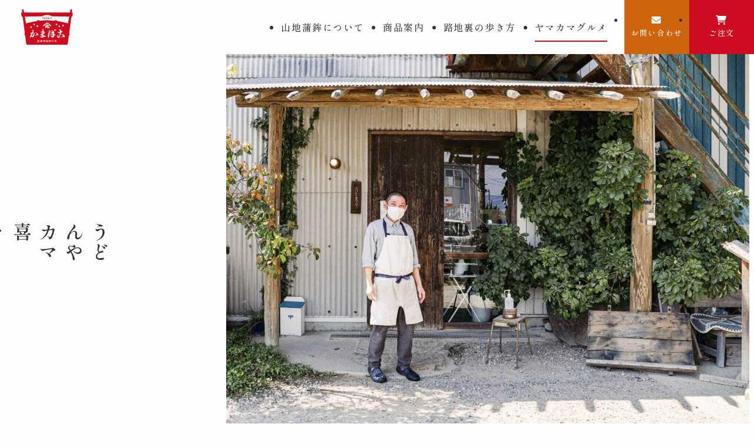

--- FILE ---
content_type: text/css
request_url: https://www.yamakama.jp/content/themes/yamakama/css/style.css?ver=2026020235820
body_size: 9924
content:
@charset "UTF-8";body{font-family:Shippori Mincho,游明朝体,YuMincho,ヒラギノ明朝 ProN W3,Hiragino Mincho ProN,ヒラギノ明朝 Pro,Hiragino Mincho Pro,HG明朝E,ＭＳ\ Ｐ明朝,MS PMincho,ＭＳ\ 明朝,MS Mincho,serif;-webkit-font-smoothing:antialiased;-moz-osx-font-smoothing:grayscale}sub,sup{font-size:.5em}.l-mainContent__inner>.post_content{padding:0}h1.has-background,h2.has-background,h3.has-background,h4.has-background,h5.has-background,h6.has-background{padding:.75em}.post_content h1,.post_content h2,.post_content h3,.post_content h4,.post_content h5,.post_content h6{font-weight:600!important;margin-bottom:1.25em}.post_content>h2{margin-left:0;margin-right:0}.post_content hr{border-bottom:1px solid #ddcfca}.post_content .is-style-section_ttl{-webkit-font-kerning:normal;font-kerning:normal;-webkit-font-feature-settings:"palt";font-feature-settings:"palt"}.l-fixHeader__inner{min-width:1024px}.l-header{z-index:6;-webkit-transition:background-color .5s .2s;transition:background-color .5s .2s}.home .l-header__logo{-webkit-transition:opacity .5s .2s;transition:opacity .5s .2s}.-series .l-header__inner{-webkit-box-align:center!important;-webkit-align-items:center!important;-ms-flex-align:center!important;align-items:center!important}.l-fixHeader{z-index:5}.l-fixHeader__inner{width:100%;max-width:none}.-series .l-fixHeader__inner{-webkit-box-align:center!important;-webkit-align-items:center!important;-ms-flex-align:center!important;align-items:center!important}.l-container{padding-left:calc(var(--swl-pad_container) * 1.5);padding-right:calc(var(--swl-pad_container) * 1.5)}.l-container.l-fixHeader__inner,.l-container.l-header__inner{padding-left:var(--swl-pad_container);padding-right:var(--swl-pad_container)}.l-container.l-header__inner,.l-container.p-breadcrumb__list{max-width:none!important}.l-topTitleArea{z-index:2;width:auto;padding:0;margin:0;min-height:0;overflow:visible;-webkit-box-align:normal;-webkit-align-items:normal;-ms-flex-align:normal;align-items:normal;-webkit-box-orient:vertical;-webkit-box-direction:reverse;-webkit-flex-direction:column-reverse;-ms-flex-direction:column-reverse;flex-direction:column-reverse;padding-bottom:calc(var(--swl-pad_container) * .5)}.l-topTitleArea__body{text-shadow:unset}.l-topTitleArea__title{color:var(--color_text)}.l-topTitleArea__cover{position:relative}.l-content{z-index:1;min-height:560px}.l-articleBottom__section{margin-top:2em}.l-footer{-webkit-font-feature-settings:"palt";font-feature-settings:"palt";padding-top:2em}.l-footer,.l-footer__subtitle,.l-footer__title{-webkit-font-kerning:normal;font-kerning:normal}.l-footer__subtitle,.l-footer__title{font-weight:600;letter-spacing:.1em;-webkit-font-feature-settings:"palt";font-feature-settings:"palt"}.l-footer__title{font-size:1.25em;letter-spacing:.1em}.l-footer__subtitle{margin-top:1.5em}.l-footer__address,.l-footer__contact,.l-footer__hours{font-size:.9375em;line-height:1.8;letter-spacing:.1em}.l-footer__address a,.l-footer__contact a,.l-footer__hours a{text-decoration:underline}.l-footer__address a:hover,.l-footer__contact a:hover,.l-footer__hours a:hover{opacity:.6}.l-footer__address{margin-top:.75em}.l-footer__widgetArea{padding:0}.l-footer__nav{display:block;padding:0}.l-footer__body .l-footer__nav{margin-left:auto;margin-top:3em}.l-footer__nav li:first-child a{border:none}.l-footer__nav a{border:none;font-size:inherit}.l-footer__nav a:hover{text-decoration:none}.l-footer__foot{padding:1.5em 0;margin-top:2em;color:#736f6d;background-color:#f6f4f3}.l-footer__manual{margin-top:1em}.l-footer__manual a{padding:1.5em 0}.l-footer .copyright{-webkit-font-kerning:normal;font-kerning:normal;-webkit-font-feature-settings:"palt";font-feature-settings:"palt";font-size:11.3px;font-family:Cardo,serif;letter-spacing:.1em}.c-gnav{-webkit-box-align:center;-webkit-align-items:center;-ms-flex-align:center;align-items:center;font-weight:500}.c-gnav__item{position:relative;height:100%;margin-left:1em;margin-right:1em;-webkit-font-kerning:normal;font-kerning:normal;-webkit-font-feature-settings:"palt";font-feature-settings:"palt"}.c-gnav__item.-contact,.c-gnav__item.-order{font-size:13px;height:var(--swl-fix_headerH)}.l-header .c-gnav__item.-contact,.l-header .c-gnav__item.-order{height:var(--swl-headerH)}.c-gnav__item.-contact .c-gnav__link,.c-gnav__item.-order .c-gnav__link{color:#fdfdfd;min-width:110px}.c-gnav__item.-contact i,.c-gnav__item.-order i{font-size:16px;margin-bottom:.25em}.c-gnav__item.-contact .text,.c-gnav__item.-order .text{display:-webkit-box;display:-webkit-flex;display:-ms-flexbox;display:flex;-webkit-box-orient:vertical;-webkit-box-direction:normal;-webkit-flex-direction:column;-ms-flex-direction:column;flex-direction:column}.c-gnav__item.-contact{margin-right:0}.c-gnav__item.-contact .c-gnav__link{background-color:#cc650d}.c-gnav__item.-order{margin:0}.c-gnav__item.-order .c-gnav__link{background-color:#cc0d1f}.c-gnav__link{position:relative;display:-webkit-box;display:-webkit-flex;display:-ms-flexbox;display:flex;-webkit-box-orient:vertical;-webkit-box-direction:normal;-webkit-flex-direction:column;-ms-flex-direction:column;flex-direction:column;-webkit-box-pack:center;-webkit-justify-content:center;-ms-flex-pack:center;justify-content:center;height:100%;padding:.75em 0;color:inherit;white-space:nowrap}.c-gnav__link:after{position:absolute;bottom:0;left:0;display:block;-webkit-transition:-webkit-transform .25s;transition:-webkit-transform .25s;transition:transform .25s;transition:transform .25s,-webkit-transform .25s;content:""}.c-gnav>.-active .c-gnav__link:after{-webkit-transform:scaleX(1);-ms-transform:scaleX(1);transform:scaleX(1)}.c-iconBtn{position:relative;display:-webkit-box;display:-webkit-flex;display:-ms-flexbox;display:flex;-webkit-flex-wrap:nowrap;-ms-flex-wrap:nowrap;flex-wrap:nowrap;-webkit-box-orient:vertical;-webkit-box-direction:normal;-webkit-flex-direction:column;-ms-flex-direction:column;flex-direction:column}.c-iconBtn:last-child{margin-right:0}.c-iconBtn__inner{position:relative;display:block;width:100%!important;margin-top:0!important}.l-header__menuBtn .c-iconBtn__inner,.p-spMenu .c-iconBtn__inner{width:40px!important;height:19px}.c-iconBtn__inner:before{content:"";display:block;position:absolute;top:0;right:0;bottom:0;left:0;margin:auto;width:100%;height:2px;background-color:var(--color_header_text)}[data-spmenu=opened] .l-header__menuBtn .c-iconBtn__inner:before{display:none}.c-iconBtn__label{position:relative;text-indent:100%;white-space:nowrap;overflow:hidden;display:block;width:100%;height:100%;margin-top:0!important;-webkit-transform:scale(1);-ms-transform:scale(1);transform:scale(1)}.c-iconBtn__label:after,.c-iconBtn__label:before{content:"";display:block;position:absolute;right:0;left:0;margin:auto;width:100%;height:2px;background-color:var(--color_header_text);-webkit-transition:-webkit-transform .2s ease-in-out;transition:-webkit-transform .2s ease-in-out;transition:transform .2s ease-in-out;transition:transform .2s ease-in-out,-webkit-transform .2s ease-in-out}.c-iconBtn__label:before{top:0}[data-spmenu=opened] .l-header__menuBtn .c-iconBtn__label:before{top:50%;-webkit-transform:rotate(-20deg);-ms-transform:rotate(-20deg);transform:rotate(-20deg)}.c-iconBtn__label:after{bottom:0}[data-spmenu=opened] .l-header__menuBtn .c-iconBtn__label:after{top:50%;bottom:auto;-webkit-transform:rotate(20deg);-ms-transform:rotate(20deg);transform:rotate(20deg)}[data-spmenu=opened] .p-spMenu .c-iconBtn__label:after{top:50%;bottom:auto;-webkit-transform:rotate(20deg);-ms-transform:rotate(20deg);transform:rotate(20deg)}.l-footer .c-iconList{font-size:1.25em;margin-top:.75em}.p-spMenu .c-iconList__link{font-size:1.5em!important;padding:.5em}.l-footer .c-iconList__link{padding:.5em}.c-spnav{-webkit-font-kerning:normal;font-kerning:normal;-webkit-font-feature-settings:"palt";font-feature-settings:"palt";font-size:1.25em;margin:1em 0}.c-spnav li.-active a,.c-spnav li:hover a{background-color:#f3eeec}.c-spnav li.-contact i{display:none}.c-spnav li.-order{border:none}.c-spnav li.-order a{color:#fdfdfd;background-color:#cc0d1f}.c-spnav a{border-radius:8px;border-bottom:none;margin:.5em 0}.c-spnav a:before{content:none}.c-spnav a i{font-size:.95rem;margin-right:.5em}.c-listMenu li.-active a,.c-listMenu li:hover a{background-color:#f3eeec}.c-listMenu a{padding:1em;border-radius:8px;border:none}.c-listMenu a:before{content:none}.c-listMenu a:hover{padding-left:1em;padding-right:1em}.c-link{font-weight:500;-webkit-font-kerning:normal;font-kerning:normal;-webkit-font-feature-settings:"palt";font-feature-settings:"palt";display:inline-block}.c-link.has-text-align-center a{-webkit-box-pack:center;-webkit-justify-content:center;-ms-flex-pack:center;justify-content:center}.c-link.has-text-align-right a{-webkit-box-pack:end;-webkit-justify-content:flex-end;-ms-flex-pack:end;justify-content:flex-end}.c-link a{color:var(--color_text);text-decoration:none!important;display:-webkit-box;display:-webkit-flex;display:-ms-flexbox;display:flex;-webkit-box-align:center;-webkit-align-items:center;-ms-flex-align:center;align-items:center}.c-link a:after{font-family:icomoon!important;speak:never;font-weight:400;font-style:normal;font-display:block;font-variant:normal;text-transform:none;line-height:1;-webkit-font-smoothing:antialiased;-moz-osx-font-smoothing:grayscale;content:"\e921";font-size:1em;display:inline-block;color:var(--color_text);width:29px;height:29px;border-radius:50%;display:-webkit-box;display:-webkit-flex;display:-ms-flexbox;display:flex;-webkit-box-pack:center;-webkit-justify-content:center;-ms-flex-pack:center;justify-content:center;-webkit-box-align:center;-webkit-align-items:center;-ms-flex-align:center;align-items:center;margin-left:1em;border:1px solid var(--color_text);background-color:#fdfdfd;letter-spacing:0}.c-link a[target=_blank]:after{color:#fdfdfd;background-color:var(--color_text);-webkit-transform:rotate(-45deg);-ms-transform:rotate(-45deg);transform:rotate(-45deg)}.c-link a[data-type=tel]:after{content:"\e942"}.c-pageTitle{font-size:1.75em}.l-content .c-pageTitle{-webkit-font-kerning:normal;font-kerning:normal;-webkit-font-feature-settings:"palt";font-feature-settings:"palt"}.error404 .c-pageTitle{text-align:center}.l-topTitleArea .c-pageTitle{display:-webkit-box;display:-webkit-flex;display:-ms-flexbox;display:flex;-webkit-flex-wrap:wrap;-ms-flex-wrap:wrap;flex-wrap:wrap;-webkit-box-orient:vertical;-webkit-box-direction:normal;-webkit-flex-direction:column;-ms-flex-direction:column;flex-direction:column}.l-topTitleArea .c-pageTitle__mininote{font-size:.5em}.l-content .c-pageTitle__mininote{font-size:.5em;display:block;margin-bottom:.5em}.l-topTitleArea .c-pageTitle__inner{font-size:inherit;padding-top:0}.l-topTitleArea .c-postTitle__ttl{font-size:1.75em;font-weight:600;display:-webkit-box;display:-webkit-flex;display:-ms-flexbox;display:flex;-webkit-flex-wrap:wrap;-ms-flex-wrap:wrap;flex-wrap:wrap;-webkit-box-orient:vertical;-webkit-box-direction:normal;-webkit-flex-direction:column;-ms-flex-direction:column;flex-direction:column}.c-secTitle{-webkit-font-kerning:normal;font-kerning:normal;-webkit-font-feature-settings:"palt";font-feature-settings:"palt";margin-bottom:1.5em}.c-summary{margin-bottom:2.5em!important}.c-lead,.c-summary{font-size:1em;-webkit-font-kerning:normal;font-kerning:normal;-webkit-font-feature-settings:"palt";font-feature-settings:"palt"}.c-lead{margin-bottom:2em}.c-section{padding-bottom:2.5em;margin-bottom:0}.c-section h2{padding-top:1.5em!important}.c-section.-bdb{border-bottom:1px solid #ddcfca}.-inner-article .swell-block-fullWide__inner .c-section{max-width:var(--article_size);margin-left:auto;margin-right:auto}.c-gmap iframe{width:100%;min-height:450px}[class*=page-numbers]{font-family:Cardo,serif;color:#b89a8e;display:-webkit-box;display:-webkit-flex;display:-ms-flexbox;display:flex;-webkit-box-pack:center;-webkit-justify-content:center;-ms-flex-pack:center;justify-content:center;-webkit-box-align:center;-webkit-align-items:center;-ms-flex-align:center;align-items:center;min-width:44px;height:44px;border:1px solid #ddcfca;background-color:transparent}.c-footLogo{display:-webkit-box;display:-webkit-flex;display:-ms-flexbox;display:flex;-webkit-box-orient:vertical;-webkit-box-direction:normal;-webkit-flex-direction:column;-ms-flex-direction:column;flex-direction:column;-webkit-flex-wrap:wrap;-ms-flex-wrap:wrap;flex-wrap:wrap;-webkit-box-align:center;-webkit-align-items:center;-ms-flex-align:center;align-items:center}.c-footLogo__link{display:inline-block;height:112px}.c-footLogo__img{width:auto;height:100%;object-fit:contain;vertical-align:bottom}.l-footer__foot .c-fnav{font-size:12px;display:-webkit-box;display:-webkit-flex;display:-ms-flexbox;display:flex;-webkit-flex-wrap:nowrap;-ms-flex-wrap:nowrap;flex-wrap:nowrap;-webkit-box-pack:center;-webkit-justify-content:center;-ms-flex-pack:center;justify-content:center}.c-fnav__link{-webkit-transition:opacity .2s ease-in-out;transition:opacity .2s ease-in-out;will-change:opacity}.l-footer__body .c-fnav__link{padding:1em .5em!important}.l-footer__foot .c-fnav__link{padding:0!important}.l-footer__body .c-fnav__item.-contact i,.l-footer__body .c-fnav__item.-order i{display:none}.l-footer__foot .c-fnav__item:not(:last-child){margin-right:1.5em}.c-widget{-webkit-font-kerning:normal;font-kerning:normal;-webkit-font-feature-settings:"palt";font-feature-settings:"palt"}.p-mainVisual{z-index:3}.p-mainVisual__title{display:-webkit-box;display:-webkit-flex;display:-ms-flexbox;display:flex;-webkit-box-pack:center;-webkit-justify-content:center;-ms-flex-pack:center;justify-content:center;padding:1.5em 0 4em}.p-mainVisual__logo{width:120px}.p-mainVisual__textLayer{text-shadow:none!important}.p-mainVisual__slideTitle{font-size:1.25em;font-weight:500}.p-mainVisual__slideTitle__inner{background-color:#fdfdfd;padding:.2em .5em}.p-breadcrumb{color:#736f6d;letter-spacing:.05em}.p-breadcrumb .icon-home:before{content:none}.p-breadcrumb__list{font-size:14px}.p-breadcrumb__item:last-child{padding-right:0}.p-breadcrumb__item:last-child span{opacity:1}.p-breadcrumb__text{display:inline}.p-breadcrumb__text .__home{display:inline;gap:unset}.p-postListWrap.-bg{background-color:#f6f4f3;padding:.5em}.p-postList{-webkit-font-kerning:normal;font-kerning:normal;-webkit-font-feature-settings:"palt";font-feature-settings:"palt"}.p-postList.-type-list.-pc-col2,.p-postList.-type-list.-pc-col3{display:-webkit-box;display:-webkit-flex;display:-ms-flexbox;display:flex;-webkit-flex-wrap:wrap;-ms-flex-wrap:wrap;flex-wrap:wrap}.p-postList.-center{-webkit-box-pack:center;-webkit-justify-content:center;-ms-flex-pack:center;justify-content:center}.p-postList__title{font-weight:600}.-type-list .p-postList__item{padding-bottom:1.5em;margin-bottom:1.5em}.-type-list .p-postList__item:not(:last-child){border-bottom:1px dotted #ddcfca}.-type-list .p-postList__link{-webkit-box-align:unset;-webkit-align-items:unset;-ms-flex-align:unset;align-items:unset}.-type-list .p-postList__thumb{width:42%}.-type-list .p-postList__body{display:-webkit-box;display:-webkit-flex;display:-ms-flexbox;display:flex;-webkit-flex-wrap:wrap;-ms-flex-wrap:wrap;flex-wrap:wrap;-webkit-box-orient:vertical;-webkit-box-direction:normal;-webkit-flex-direction:column;-ms-flex-direction:column;flex-direction:column;width:52%}.-type-list .p-postList__meta{margin-top:auto}.-type-list.-pc-col2 .p-postList__body,.-type-list.-pc-col3 .p-postList__body{-webkit-box-pack:center;-webkit-justify-content:center;-ms-flex-pack:center;justify-content:center;padding:0}.-type-list.-pc-col2 .p-postList__item,.-type-list.-pc-col3 .p-postList__item{width:100%;margin:0;padding:.5em 1em}.-type-list.-pc-col2 .p-postList__item:not(:last-child),.-type-list.-pc-col3 .p-postList__item:not(:last-child){border-bottom:none}.p-postListWrap.-bg .p-postList__link{padding:0 .5em}.-type-list.-small-thumb .p-postList__item{padding:.5em 0}.-type-list.-small-thumb .p-postList__link{position:relative;padding-right:4em;-webkit-box-align:center;-webkit-align-items:center;-ms-flex-align:center;align-items:center}.-type-list.-small-thumb .p-postList__link:after{position:absolute;top:0;right:1em;bottom:0;left:auto;margin:auto;font-family:icomoon!important;speak:never;font-weight:400;font-style:normal;font-display:block;font-variant:normal;text-transform:none;line-height:1;-webkit-font-smoothing:antialiased;-moz-osx-font-smoothing:grayscale;content:"\e921";font-size:1em;display:inline-block;color:var(--color_text);width:29px;height:29px;border-radius:50%;display:-webkit-box;display:-webkit-flex;display:-ms-flexbox;display:flex;-webkit-box-pack:center;-webkit-justify-content:center;-ms-flex-pack:center;justify-content:center;-webkit-box-align:center;-webkit-align-items:center;-ms-flex-align:center;align-items:center;border:1px solid var(--color_text);background-color:#fdfdfd;letter-spacing:0}.-type-card .p-postList__title{margin:1em 0;-webkit-box-align:center;-webkit-align-items:center;-ms-flex-align:center;align-items:center;vertical-align:middle}.-type-card.p-relatedPosts .p-postList__body{padding-top:0}.-type-card.-pc-col2 .p-postList__item,.-type-card.-pc-col3 .p-postList__item{margin-bottom:1.5em}.-type-card.-pc-col2 .p-postList__link,.-type-card.-pc-col3 .p-postList__link{display:-webkit-box;display:-webkit-flex;display:-ms-flexbox;display:flex;-webkit-box-orient:vertical;-webkit-box-direction:normal;-webkit-flex-direction:column;-ms-flex-direction:column;flex-direction:column;-webkit-box-pack:start;-webkit-justify-content:flex-start;-ms-flex-pack:start;justify-content:flex-start}.-type-card.-pc-col2 .p-postList__excerpt,.-type-card.-pc-col3 .p-postList__excerpt{margin-top:0}.-type-card.-pc-col2 .p-postList__meta,.-type-card.-pc-col3 .p-postList__meta{margin-top:auto}.p-intro__content{padding-left:calc(var(--swl-pad_container) * 2);padding-right:calc(var(--swl-pad_container) * 2)}.p-intro__content__rl{margin-bottom:2em}.p-intro__sub{display:-webkit-box;display:-webkit-flex;display:-ms-flexbox;display:flex;-webkit-box-pack:end;-webkit-justify-content:flex-end;-ms-flex-pack:end;justify-content:flex-end;margin-top:1em}.p-intro__img{width:44vw;margin-top:-10vw}.p-intro__svg{width:35vw}.p-intro__title{font-size:1.4em!important}.p-intro__para{letter-spacing:.1em;margin-bottom:1.25em}.p-sectionHeadRl.-dsales{border:1px solid #f56371;padding:1em}.-dsales .p-sectionHeadRl__inner{display:-webkit-box;display:-webkit-flex;display:-ms-flexbox;display:flex;-webkit-box-orient:vertical;-webkit-box-direction:normal;-webkit-flex-direction:column;-ms-flex-direction:column;flex-direction:column}.p-sectionHeadRl__head{position:relative;margin-bottom:2.5em}.-dsales .p-sectionHeadRl__head{-webkit-box-ordinal-group:3;-webkit-order:2;-ms-flex-order:2;order:2}.-dsales .p-sectionHeadRl__imgs:nth-child(2){-webkit-box-ordinal-group:2;-webkit-order:1;-ms-flex-order:1;order:1}.-dsales .p-sectionHeadRl__imgs:last-child{-webkit-box-ordinal-group:4;-webkit-order:3;-ms-flex-order:3;order:3}.p-sectionHeadRl__figure{width:48%;margin-bottom:0;overflow:hidden;position:relative}.p-sectionHeadRl__figure:before{content:"";display:block;height:0;padding-top:var(--card_posts_thumb_ratio)}.p-sectionHeadRl__img{position:absolute;left:0;top:0}.p-sectionHeadRl__title{font-size:1.4em!important}.p-spMenu{top:auto;z-index:4}.p-spMenu__inner{padding-top:var(--swl-headerH)}.-fade .p-spMenu__inner{width:100vw;opacity:0;-webkit-transition:opacity .5s .2s;transition:opacity .5s .2s}[data-spmenu=opened] .-fade .p-spMenu__inner{-webkit-transform:translateX(0);-ms-transform:translateX(0);transform:translateX(0);opacity:1}.p-spMenu__body{padding-left:calc(var(--swl-pad_container) * 1.5);padding-right:calc(var(--swl-pad_container) * 1.5)}.p-spMenu__nav{margin-top:0;border-bottom:1px solid #ddcfca}.p-spMenu__closeBtn{cursor:pointer}.p-linkIntro{margin:1.5em 0}.p-linkIntro__summary{-webkit-font-kerning:normal;font-kerning:normal;-webkit-font-feature-settings:"palt";font-feature-settings:"palt"}.p-linkIntro__link{margin-top:1.5em}.p-linkIntro__link a{display:-webkit-box;display:-webkit-flex;display:-ms-flexbox;display:flex;color:var(--color_text);background-color:#fdfdfd;border:1px solid #d5c4bd;padding:1.5em 3.5em;-webkit-box-pack:center;-webkit-justify-content:center;-ms-flex-pack:center;justify-content:center;-webkit-transition:color .2s ease-in-out,background-color .2s ease-in-out;transition:color .2s ease-in-out,background-color .2s ease-in-out;will-change:color background-color}.p-termNavigation{font-size:1em;padding:0;overflow-x:auto;margin:0 calc(var(--swl-pad_container) * -1.5);padding-bottom:1.5em}.p-termNavigation__list{width:-webkit-max-content;width:max-content}.p-termNavigation__item,.p-termNavigation__list{display:-webkit-box;display:-webkit-flex;display:-ms-flexbox;display:flex;-webkit-flex-wrap:nowrap;-ms-flex-wrap:nowrap;flex-wrap:nowrap;-webkit-box-align:center;-webkit-align-items:center;-ms-flex-align:center;align-items:center}.p-termNavigation__item{padding:0 1em;position:relative}.p-termNavigation__item:not(:last-child):after{content:"";display:inline-block;position:absolute;top:0;right:0;bottom:0;margin:auto;width:1px;height:1em;background-color:#cc0d1f}.p-termNavigation__text{padding:.5em 0;position:relative}.p-termNavigation__text:after{content:"";position:absolute;bottom:0;left:0;display:block;width:100%;height:1px;-webkit-transform:scaleX(0);-ms-transform:scaleX(0);transform:scaleX(0);background-color:#cc0d1f;will-change:transform;-webkit-transition:-webkit-transform .25s;transition:-webkit-transform .25s;transition:transform .25s;transition:transform .25s,-webkit-transform .25s}.p-termNavigation__text.-active:after,.p-termNavigation__text:hover:after{-webkit-transform:scaleX(1);-ms-transform:scaleX(1);transform:scaleX(1)}.p-pageNavigation{font-size:1em;padding:.5em 0 1.5em;border-bottom:1px solid #ddcfca;margin:0}.p-pageNavigation__list{display:-webkit-box;display:-webkit-flex;display:-ms-flexbox;display:flex;-webkit-flex-wrap:wrap;-ms-flex-wrap:wrap;flex-wrap:wrap;-webkit-box-align:center;-webkit-align-items:center;-ms-flex-align:center;align-items:center;padding-left:0!important;margin-left:-.5em}.p-pageNavigation__item{-webkit-flex-wrap:nowrap;-ms-flex-wrap:nowrap;flex-wrap:nowrap;padding:0 .5em}.p-pageNavigation__item,.p-pageNavigation__text{display:-webkit-box;display:-webkit-flex;display:-ms-flexbox;display:flex;-webkit-box-align:center;-webkit-align-items:center;-ms-flex-align:center;align-items:center;position:relative}.p-pageNavigation__text{padding:.25em 0;will-change:opacity;-webkit-transition:opacity .25s;transition:opacity .25s}.p-pageNavigation__text:after{font-family:icomoon!important;speak:never;font-weight:400;font-style:normal;font-display:block;font-variant:normal;text-transform:none;line-height:1;-webkit-font-smoothing:antialiased;-moz-osx-font-smoothing:grayscale;content:"\e910";font-size:1.5em;display:inline-block;color:var(--color_text);height:29px;display:-webkit-box;display:-webkit-flex;display:-ms-flexbox;display:flex;-webkit-box-pack:center;-webkit-justify-content:center;-ms-flex-pack:center;justify-content:center;-webkit-box-align:center;-webkit-align-items:center;-ms-flex-align:center;align-items:center;margin-left:.25em;letter-spacing:0;-webkit-transform:translateY(1px);-ms-transform:translateY(1px);transform:translateY(1px)}.p-termContent{margin-top:2em}.p-imgText__figure{position:relative;overflow:hidden;width:100%}.p-imgText__figure:before{content:"";display:block;height:0;padding-top:var(--card_posts_thumb_ratio)}.p-imgText__img{position:absolute;left:0;top:0}.-row .p-imgText__item:not(:first-child){margin-top:2.5em}.-row .p-imgText__figure{margin-bottom:2em}.-row .p-imgText__lead{margin-bottom:1em}.-row .p-imgText__subtext{font-size:.875em;margin-top:1.5em}.-row.-order .p-imgText__item:not(:first-child){margin-top:0;padding-top:0}.-row.-order .p-imgText__item:not(:last-child){border-bottom:1px dotted #ddcfca;padding-bottom:1.5em;margin-bottom:2em}.-row.-order .p-imgText__badge{color:#fdfdfd;background-color:#cc0d1f;font-size:.875em;font-weight:700;display:block;padding:.1em .5em;position:absolute;right:0;top:0;z-index:1}.-row.-order .p-imgText__text{font-size:.875em}.-row.-order .p-imgText__limit{display:-webkit-box;display:-webkit-flex;display:-ms-flexbox;display:flex;font-size:.875em}.-row.-order .p-imgText__limit__title{margin-right:1rem}.-row.-order .p-imgText__price{display:-webkit-box;display:-webkit-flex;display:-ms-flexbox;display:flex;-webkit-box-align:baseline;-webkit-align-items:baseline;-ms-flex-align:baseline;align-items:baseline;font-size:1.25em;-webkit-box-pack:end;-webkit-justify-content:flex-end;-ms-flex-pack:end;justify-content:flex-end}.-row.-order .p-imgText__price__small{font-size:.75rem}.-columns .p-imgText__figure{margin-bottom:2em}.p-tabLineList{-webkit-font-kerning:normal;font-kerning:normal;-webkit-font-feature-settings:"palt";font-feature-settings:"palt";list-style:none!important;padding-left:0!important}.p-tabLineList__item{display:-webkit-box;display:-webkit-flex;display:-ms-flexbox;display:flex;-webkit-flex-wrap:nowrap;-ms-flex-wrap:nowrap;flex-wrap:nowrap;-webkit-box-align:center;-webkit-align-items:center;-ms-flex-align:center;align-items:center;padding:0 1em;position:relative}.p-tabLineList__item:not(:last-of-type){margin-bottom:1.25em}.p-tabLineList__line{-webkit-box-flex:1;-webkit-flex:1 1 auto;-ms-flex:1 1 auto;flex:1 1 auto;border-bottom:1px dotted #d5c4bd!important;margin:0 1.25em!important}.snow-monkey-form{font-family:游ゴシック体,Yu Gothic,YuGothic,Hiragino Kaku Gothic ProN,Hiragino Sans,Meiryo,sans-serif}.smf-progress-tracker{padding-left:0!important}.smf-progress-tracker__item__number{font-size:12px}.smf-progress-tracker__item__text{font-size:11.3px}.smf-form .smf-item{font-size:.9375em}.smf-form .smf-item.-guide-input{margin-bottom:2em!important;font-family:Shippori Mincho,游明朝体,YuMincho,ヒラギノ明朝 ProN W3,Hiragino Mincho ProN,ヒラギノ明朝 Pro,Hiragino Mincho Pro,HG明朝E,ＭＳ\ Ｐ明朝,MS PMincho,ＭＳ\ 明朝,MS Mincho,serif;font-size:1.1em}[data-screen=complete] .smf-form .smf-item.-guide-input,[data-screen=confirm] .smf-form .smf-item.-guide-input{display:none}.smf-form .smf-item .smf-text-control__control,.smf-form .smf-item .smf-textarea-control__control{width:100%;background-color:#f6f4f3;border-color:transparent;box-shadow:none;-webkit-appearance:none;padding:1em 1.25em}.smf-form .smf-item .smf-text-control__control::-webkit-input-placeholder,.smf-form .smf-item .smf-textarea-control__control::-webkit-input-placeholder{color:#b3b1af}.smf-form .smf-item .smf-text-control__control::-moz-placeholder,.smf-form .smf-item .smf-textarea-control__control::-moz-placeholder{color:#b3b1af}.smf-form .smf-item .smf-text-control__control:-ms-input-placeholder,.smf-form .smf-item .smf-text-control__control::-ms-input-placeholder,.smf-form .smf-item .smf-textarea-control__control:-ms-input-placeholder,.smf-form .smf-item .smf-textarea-control__control::-ms-input-placeholder{color:#b3b1af}.smf-form .smf-item .smf-text-control__control::placeholder,.smf-form .smf-item .smf-textarea-control__control::placeholder{color:#b3b1af}.smf-form .smf-item .smf-text-control__control:active,.smf-form .smf-item .smf-text-control__control:focus,.smf-form .smf-item .smf-text-control__control:hover,.smf-form .smf-item .smf-textarea-control__control:active,.smf-form .smf-item .smf-textarea-control__control:focus,.smf-form .smf-item .smf-textarea-control__control:hover{border-color:#d5c4bd;box-shadow:none}.smf-item__label{font-weight:700;-webkit-font-kerning:normal;font-kerning:normal;-webkit-font-feature-settings:"palt";font-feature-settings:"palt";display:-webkit-box;display:-webkit-flex;display:-ms-flexbox;display:flex;-webkit-box-align:center;-webkit-align-items:center;-ms-flex-align:center;align-items:center}.smf-item__label:before{content:"任意";font-size:12px;color:#fdfdfd;background-color:#d5c4bd;margin-right:.75em;width:42px;text-align:center}.-required .smf-item__label:before{content:"必須";background-color:#cc0d1f}.-policy .smf-item__label:before{content:none}.-policy .smf-item__controls{font-size:.9375em;height:200px;border:1px solid #ddcfca;overflow-y:auto;padding:1em}.smf-form--simple-table .smf-item.-policy{display:block}[data-screen=confirm] .smf-form--simple-table .smf-item.-policy{display:none}.smf-form--simple-table .smf-item.-policy .smf-item__col--controls,.smf-form--simple-table .smf-item.-policy .smf-item__col--label{-webkit-box-flex:unset;-webkit-flex:unset;-ms-flex:unset;flex:unset;max-width:none}.smf-form--simple-table .smf-item.-policy .smf-item__col--label{padding-right:0}.smf-action .smf-button-control__control{font-size:14px;font-weight:700;color:#fdfdfd;background-color:#cc0d1f;background-image:none;padding:1.25em 3em;border-radius:30px;border:none}.smf-action .smf-button-control__control[data-action=back]{color:var(--color_text);background-color:#f3eeec}[data-action=complete] .smf-sending:before,[data-action=confirm] .smf-sending:before{border-color:#fdfdfd;border-top-color:transparent}.smf-complete-content{font-family:Shippori Mincho,游明朝体,YuMincho,ヒラギノ明朝 ProN W3,Hiragino Mincho ProN,ヒラギノ明朝 Pro,Hiragino Mincho Pro,HG明朝E,ＭＳ\ Ｐ明朝,MS PMincho,ＭＳ\ 明朝,MS Mincho,serif;font-size:1.1em}.osakana-de-cake .lp-content .c-section,.osakana-de-cake .lp-content .p-lpHead{font-family:Zen Maru Gothic,sans-serif}.lp-content{padding:0 6vw}.lp-content .p-tabLineList{font-weight:700}.p-lpHead{-webkit-flex-wrap:wrap;-ms-flex-wrap:wrap;flex-wrap:wrap}.p-lpHead,.p-lpHead__body{display:-webkit-box;display:-webkit-flex;display:-ms-flexbox;display:flex}.p-lpHead__body{-webkit-flex-wrap:nowrap;-ms-flex-wrap:nowrap;flex-wrap:nowrap;-webkit-box-align:center;-webkit-align-items:center;-ms-flex-align:center;align-items:center;-webkit-box-pack:center;-webkit-justify-content:center;-ms-flex-pack:center;justify-content:center;width:100%}.p-lpHead__body__inner{padding:3em 0 4em}.p-lpHead__title{-webkit-font-kerning:normal;font-kerning:normal;-webkit-font-feature-settings:"palt";font-feature-settings:"palt";font-size:1.5em}.p-lpHead__cover{position:relative;width:100%}.u-mv-section{margin-top:4em!important;margin-bottom:4.5em!important}.u-mv-25-15{margin-top:1.5em!important;margin-bottom:1.5em!important}.u-mt-80-40,.u-mt-section{margin-top:4em!important}.u-mt-50-30{margin-top:3em!important}.u-mt-40-20{margin-top:2em!important}.u-mt-30-15{margin-top:1.5em!important}.u-mb-15{margin-bottom:1.5em!important}.u-mb-15-10{margin-bottom:1em!important}.u-mb-20-15,.u-mb-25-15,.u-mb-30-15{margin-bottom:1.5em!important}.u-mb-40-20{margin-bottom:2em!important}.u-mb-50-25{margin-bottom:2.5em!important}.u-mb-section{margin-bottom:4.5em!important}.u-pdb-0{padding-bottom:0!important}.u-pdb-30-15{padding-bottom:1.5em!important}.u-ff-cardo{font-family:Cardo,serif}.u-ff-sserif{font-family:游ゴシック体,Yu Gothic,YuGothic,Hiragino Kaku Gothic ProN,Hiragino Sans,Meiryo,sans-serif}.u-fz-18-16,.u-fz-20-16{font-size:1em}.u-maxwidth-960-pc{max-width:960px!important;margin-left:auto;margin-right:auto}.swell-block-dl.is-style-hor{font-size:.875em}.swell-block-dl.is-style-hor:after{display:block;clear:both;height:0;visibility:hidden;content:""}.swell-block-dl.is-style-hor.-bd{border-bottom:1px dotted #d5c4bd}.is-style-hor .swell-block-dl__dd,.is-style-hor .swell-block-dl__dt{-webkit-font-kerning:normal;font-kerning:normal;-webkit-font-feature-settings:"palt";font-feature-settings:"palt";margin:0;padding:0 .5em}.is-style-hor .swell-block-dl__dd:not(:last-of-type),.is-style-hor .swell-block-dl__dt:not(:last-of-type){margin-bottom:1.25em}.is-style-hor .swell-block-dl__dt{float:left;clear:both;width:30%;font-weight:400;color:#736f6d}.is-style-hor .swell-block-dl__dd{float:right;width:70%;padding-left:0!important}.is-style-hor.-bd .swell-block-dl__dd,.is-style-hor.-bd .swell-block-dl__dt{padding:1.25em .5em;border-top:1px dotted #d5c4bd}.is-style-hor.-bd .swell-block-dl__dd:not(:last-of-type),.is-style-hor.-bd .swell-block-dl__dt:not(:last-of-type){margin-bottom:0}.w-beforeFooter{margin:1.5em auto}.contact .w-beforeFooter{display:none}.swell-block-step{-webkit-font-kerning:normal;font-kerning:normal;-webkit-font-feature-settings:"palt";font-feature-settings:"palt"}.swell-block-step__item{counter-increment:a}.is-style-default.-custom .swell-block-step__item:not(:last-child):before{content:""!important;display:block!important;border-left:1px dotted #ddcfca}.swell-block-step__number:nth-of-type(9)~.swell-block-step__number:after{content:counter(a)}.swell-block-step__number:after{font-family:Cardo,serif;font-size:1.1em;content:"0" counter(a)}.swell-block-step__title{font-size:1.3em!important;letter-spacing:.1em}.swell-block-step__title+.swell-block-step__body{margin-top:1.5em}.is-style-note_list li{padding-left:1em;letter-spacing:.05em}.wp-block-table{background-color:var(--color_bg)}.wp-block-table.is-style-simple td,.wp-block-table.is-style-simple th{border-top:1px solid #ddcfca;border-bottom:1px solid #ddcfca}.wp-block-table.is-style-simple thead th{border-bottom:4px double #ddcfca}.wp-block-table.is-style-simple tr:last-child>td{border-bottom:1px solid #ddcfca}@media screen and (min-width:768px){.post_content h2{font-size:1.5em}.fs_xl,.has-huge-font-size,.has-xl-font-size,.u-fz-xl{font-size:1.75em!important}body{min-width:1024px}.-series-right .c-gnavWrap{margin-left:auto!important}.home .l-header{display:none}.l-container.l-fixHeader__inner,.l-container.l-header__inner{padding-left:calc(var(--swl-pad_container) * .75);padding-right:0}.l-container.p-breadcrumb__list{padding-left:calc(var(--swl-pad_container) * .75);padding-right:calc(var(--swl-pad_container) * .75)}.l-container.l-footer__body,.l-container.l-footer__foot__inner{padding-left:calc(var(--swl-pad_container) * 2.5);padding-right:calc(var(--swl-pad_container) * 2.5)}.l-topTitleArea{-webkit-box-orient:horizontal;-webkit-box-direction:normal;-webkit-flex-direction:row;-ms-flex-direction:row;flex-direction:row}.page .l-topTitleArea,.single .l-topTitleArea{-webkit-box-orient:horizontal;-webkit-box-direction:reverse;-webkit-flex-direction:row-reverse;-ms-flex-direction:row-reverse;flex-direction:row-reverse}.l-topTitleArea__body{width:30%;-webkit-box-align:center;-webkit-align-items:center;-ms-flex-align:center;align-items:center}.l-topTitleArea__body,.l-topTitleArea__title{display:-webkit-box;display:-webkit-flex;display:-ms-flexbox;display:flex;-webkit-box-pack:center;-webkit-justify-content:center;-ms-flex-pack:center;justify-content:center}.l-topTitleArea__title{-webkit-font-kerning:normal;font-kerning:normal;-webkit-font-feature-settings:initial;font-feature-settings:normal;padding:3em}.l-articleBottom__section{margin-top:4em}.l-footer{padding-top:3em}.l-footer__body{display:-webkit-box;display:-webkit-flex;display:-ms-flexbox;display:flex;-webkit-flex-wrap:nowrap;-ms-flex-wrap:nowrap;flex-wrap:nowrap;-webkit-box-align:start;-webkit-align-items:flex-start;-ms-flex-align:start;align-items:flex-start}.l-footer__logo{margin-right:4em}.l-footer__address a,.l-footer__contact a,.l-footer__hours a{text-decoration:none}.l-footer__body .l-footer__nav{margin-top:-.5em}.l-footer__foot{margin-top:8em;padding:1em 0}.l-footer__foot__inner{display:-webkit-box;display:-webkit-flex;display:-ms-flexbox;display:flex;-webkit-box-align:center;-webkit-align-items:center;-ms-flex-align:center;align-items:center;-webkit-box-pack:justify;-webkit-justify-content:space-between;-ms-flex-pack:justify;justify-content:space-between;-webkit-box-orient:horizontal;-webkit-box-direction:reverse;-webkit-flex-direction:row-reverse;-ms-flex-direction:row-reverse;flex-direction:row-reverse}.l-footer__manual a{padding:.5em 0}.l-footer .copyright{font-size:14px}.l-footer .c-iconList__link{padding:.25em}.c-link a{padding:1em 0}.c-link a:after{-webkit-transition:color .2s ease-in-out,background-color .2s ease-in-out;transition:color .2s ease-in-out,background-color .2s ease-in-out;will-change:color,background-color}.c-link a:hover:after{color:#fdfdfd;background-color:var(--color_text)}.c-link a[target=_blank]:hover:after{-webkit-transform:rotate(-45deg);-ms-transform:rotate(-45deg);transform:rotate(-45deg)}.c-pageTitle{font-size:2em}.l-topTitleArea .c-pageTitle{-webkit-writing-mode:vertical-rl;-ms-writing-mode:tb-rl;writing-mode:vertical-rl;margin:auto}.l-topTitleArea .c-pageTitle__mininote{margin-left:.25em}.l-topTitleArea .c-postTitle__ttl{font-size:2em;-webkit-writing-mode:vertical-rl;-ms-writing-mode:tb-rl;writing-mode:vertical-rl;text-orientation:upright;margin:auto}.c-secTitle{font-size:1.6em;margin-bottom:2em}.c-summary{margin-bottom:5em!important}.c-lead,.c-summary{font-size:1.25em}.c-section{padding-bottom:5em}.c-section h2{padding-top:2em!important}.lp-content .c-section h2{padding-top:2.5em!important}[class*=page-numbers]{min-width:64px;height:64px;margin:12px!important}.c-footLogo{-webkit-box-pack:center;-webkit-justify-content:center;-ms-flex-pack:center;justify-content:center}.c-footLogo__link{height:152px}.l-footer__foot .c-fnav{font-size:14px}.l-footer__body .c-fnav__link{padding:.5em 0!important}.c-fnav__link:hover{opacity:.6}.p-mainVisual{display:-webkit-box;display:-webkit-flex;display:-ms-flexbox;display:flex;-webkit-box-pack:justify;-webkit-justify-content:space-between;-ms-flex-pack:justify;justify-content:space-between}.p-mainVisual__inner,.p-mainVisual__title{width:50%}.p-mainVisual__slideTitle{-webkit-font-kerning:normal;font-kerning:normal;-webkit-font-feature-settings:initial;font-feature-settings:normal}.p-mainVisual__slideTitle__inner{padding:.7em .25em;-webkit-writing-mode:vertical-rl;-ms-writing-mode:tb-rl;writing-mode:vertical-rl}.page .p-breadcrumb__list,.single .p-breadcrumb__list{-webkit-box-pack:end;-webkit-justify-content:flex-end;-ms-flex-pack:end;justify-content:flex-end}.contact .p-breadcrumb__list,.legal .p-breadcrumb__list,.order .p-breadcrumb__list,.privacy-policy .p-breadcrumb__list{-webkit-box-pack:start;-webkit-justify-content:flex-start;-ms-flex-pack:start;justify-content:flex-start}.p-postListWrap.-bg{padding:.5em 3em}.p-postList.-type-card.-pc-col2,.p-postList.-type-card.-pc-col3,.p-postList.-type-list.-pc-col2{margin-left:-1.5em;margin-right:-1.5em}.-type-list .p-postList__item{padding-bottom:3em;margin-bottom:3em}.-type-list .p-postList__body{padding:2em 0}.-type-list .p-postList__title{font-size:1.5em}.-type-list .p-postList__excerpt{font-size:15px;line-height:1.8;margin-top:1.25em}.-type-list .p-postList__meta{font-size:15px}.-type-list.-pc-col2 .p-postList__item{width:50%;padding:1em}.-type-list.-pc-col2 .p-postList__title{font-size:1.1em}.-type-list.-pc-col3 .p-postList__item{width:33.3%}.-type-list.-pc-col3 .p-postList__title{font-size:1em}.-type-list.-small-thumb .p-postList__link:after{-webkit-transition:color .2s ease-in-out,background-color .2s ease-in-out;transition:color .2s ease-in-out,background-color .2s ease-in-out;will-change:color,background-color}.-type-list.-small-thumb .p-postList__link:hover:after{color:#fdfdfd;background-color:#cc0d1f}.-type-list.-small-thumb .p-postList__thumb{width:32%}.-type-list.-small-thumb .p-postList__body{width:60%}.-type-card .p-postList__title{font-size:1.25em;margin:1.25em 0 1em}.-type-card.-pc-col2 .p-postList__item,.-type-card.-pc-col3 .p-postList__item{padding:0 1.5em;margin-bottom:3em}.-type-card.-pc-col2 .p-postList__excerpt,.-type-card.-pc-col3 .p-postList__excerpt{font-size:15px}.p-intro{display:-ms-grid;display:grid;-ms-grid-rows:auto 1fr;grid-template-rows:auto 1fr;grid-template-areas:". a" "b c";-ms-grid-columns:auto auto;grid-template-columns:auto auto;width:100%;max-width:1440px;margin-left:auto;margin-right:auto;overflow:hidden}.p-intro__content{grid-area:a;width:100%;-ms-grid-column-align:center;justify-self:center;padding:0}.p-intro__content__rl{-webkit-writing-mode:vertical-rl;-ms-writing-mode:tb-rl;writing-mode:vertical-rl;height:432px;margin-bottom:0}.p-intro__sub{grid-area:c;width:50vw;max-width:720px;margin-top:5vw;margin-left:auto}.p-intro__img{grid-area:b;width:24vw;max-width:382px;margin-top:-20vw;display:-webkit-box;display:-webkit-flex;display:-ms-flexbox;display:flex;-webkit-box-align:start;-webkit-align-items:flex-start;-ms-flex-align:start;align-items:flex-start}.p-intro__content{-ms-grid-row:1;-ms-grid-column:2}.p-intro__sub{-ms-grid-row:2;-ms-grid-column:2}.p-intro__img{-ms-grid-row:2;-ms-grid-column:1}.p-intro__svg{max-width:440px}.p-intro__title{font-size:1.75em!important;margin-left:1.5em;-webkit-font-feature-settings:initial!important;font-feature-settings:normal!important}.p-intro__para{font-size:1.25em;line-height:2;margin-bottom:0}.p-intro__para:not(:last-child){margin-left:1.5em}.p-sectionHeadRl.-dsales{padding:3em}.p-sectionHeadRl__inner{display:-webkit-box;display:-webkit-flex;display:-ms-flexbox;display:flex;-webkit-box-pack:justify;-webkit-justify-content:space-between;-ms-flex-pack:justify;justify-content:space-between;-webkit-box-orient:horizontal;-webkit-box-direction:reverse;-webkit-flex-direction:row-reverse;-ms-flex-direction:row-reverse;flex-direction:row-reverse}.-dsales .p-sectionHeadRl__inner{-webkit-box-orient:horizontal;-webkit-flex-direction:row;-ms-flex-direction:row;flex-direction:row}.-dsales .p-sectionHeadRl__inner,.p-sectionHeadRl__head{-webkit-box-direction:normal;-webkit-box-align:center;-webkit-align-items:center;-ms-flex-align:center;align-items:center}.p-sectionHeadRl__head{width:200px;display:-webkit-box;display:-webkit-flex;display:-ms-flexbox;display:flex;-webkit-box-orient:vertical;-webkit-flex-direction:column;-ms-flex-direction:column;flex-direction:column;margin-bottom:0}.p-sectionHeadRl__head__rl{-webkit-writing-mode:vertical-rl;-ms-writing-mode:tb-rl;writing-mode:vertical-rl}.p-sectionHeadRl__head__link{margin-top:4em;margin-left:0}.p-sectionHeadRl__body{width:calc(100% - 272px)}.p-sectionHeadRl__imgs{width:34%}.p-sectionHeadRl__figure{width:100%;margin-bottom:4em}.p-sectionHeadRl__title{font-size:1.75em!important;margin-left:1.5em!important;-webkit-writing-mode:vertical-rl;-ms-writing-mode:tb-rl;writing-mode:vertical-rl;-webkit-font-kerning:normal;font-kerning:normal;-webkit-font-feature-settings:initial;font-feature-settings:normal}.p-sectionHeadRl__summary{font-size:1.25em}.-fade .p-spMenu__inner{width:100%}.p-linkIntro{display:-webkit-box;display:-webkit-flex;display:-ms-flexbox;display:flex;-webkit-box-pack:justify;-webkit-justify-content:space-between;-ms-flex-pack:justify;justify-content:space-between;-webkit-box-align:center;-webkit-align-items:center;-ms-flex-align:center;align-items:center}.p-linkIntro__link,.p-linkIntro__summary{font-size:1.25em}.p-linkIntro__link{margin-top:0}.p-linkIntro__link a{min-width:380px}.p-linkIntro__link a:hover{color:#fdfdfd;background-color:#cc0d1f}.p-termNavigation{margin:0}.p-termNavigation__list{margin-left:-1em}.p-pageNavigation{padding:0 0 3em}.p-pageNavigation__text{padding:.5em 0}.p-pageNavigation__text:hover{opacity:.6}.p-termContent{margin-top:4em}.p-imgText__item{display:-webkit-box;display:-webkit-flex;display:-ms-flexbox;display:flex;-webkit-flex-wrap:nowrap;-ms-flex-wrap:nowrap;flex-wrap:nowrap;-webkit-box-pack:start;-webkit-justify-content:flex-start;-ms-flex-pack:start;justify-content:flex-start}.-row .p-imgText__item{-webkit-box-orient:horizontal;-webkit-box-direction:normal;-webkit-flex-direction:row;-ms-flex-direction:row;flex-direction:row;-webkit-box-align:center;-webkit-align-items:center;-ms-flex-align:center;align-items:center}.-row .p-imgText__item:not(:first-child){margin-top:4em}.-row .p-imgText__figure{max-width:56%;margin-bottom:0}.-row .p-imgText__body{padding-left:6%;width:40%}.-row .p-imgText__title{font-size:1.5em!important}.-row .p-imgText__text{font-size:1.1em;padding-bottom:1.5em}.-row .p-imgText__subtext{margin-top:0}.-row.-plain .p-imgText__item{-webkit-box-pack:justify;-webkit-justify-content:space-between;-ms-flex-pack:justify;justify-content:space-between}.-row.-plain .p-imgText__figure{width:42%}.-row.-plain .p-imgText__body{padding-left:0;width:52%}.-row.-order .p-imgText__item:not(:last-child){padding-bottom:3em;margin-bottom:3em}.-columns .p-imgText__inner{margin:0 -1.5em;display:-webkit-box;display:-webkit-flex;display:-ms-flexbox;display:flex;-webkit-flex-wrap:wrap;-ms-flex-wrap:wrap;flex-wrap:wrap;-webkit-box-pack:start;-webkit-justify-content:flex-start;-ms-flex-pack:start;justify-content:flex-start}.-columns .p-imgText__item{padding:0 1.5em;-webkit-box-orient:vertical;-webkit-box-direction:normal;-webkit-flex-direction:column;-ms-flex-direction:column;flex-direction:column}.-columns .p-imgText__figure{margin-bottom:0}.-columns.-pc-col2 .p-imgText__item{width:50%;margin-bottom:3em}.-columns.-pc-col2 .p-imgText__title{font-size:1.25em!important;padding-top:1.6em;margin-bottom:1.5em}.p-tabLineList.-pc-col2,.p-tabLineList.-pc-col3{display:-webkit-box;display:-webkit-flex;display:-ms-flexbox;display:flex;-webkit-flex-wrap:wrap;-ms-flex-wrap:wrap;flex-wrap:wrap;margin-left:-1.5em;margin-right:-1.5em}.p-tabLineList.-priceList{margin-left:0;margin-right:0}.p-tabLineList__item:not(:last-of-type){margin-bottom:2em}.-pc-col2 .p-tabLineList__item{width:50%;padding:0 1.5em}.-pc-col2 .p-tabLineList__item:last-of-type{margin-bottom:2em}.-pc-col3 .p-tabLineList__item{width:33.3%;padding:0 1.5em}.-pc-col3 .p-tabLineList__item:last-of-type{margin-bottom:2em}.-priceList .p-tabLineList__item{padding:0 3em}.p-tabLineList__content,.p-tabLineList__title{font-size:1.1em}.smf-progress-tracker{margin-bottom:3em}.smf-form .smf-item .smf-text-control__control,.smf-form .smf-item .smf-textarea-control__control{padding:1.25em}.-policy .smf-item__col:not(:first-child){margin-top:.75em!important}.-policy .smf-item__controls{height:240px}.smf-form--simple-table .smf-item{padding:1.5em 0}.smf-form--simple-table .smf-item.-policy{padding:2em 0}.smf-form--simple-table .smf-item__col--label{-webkit-box-flex:0;-webkit-flex:0 0 18em;-ms-flex:0 0 18em;flex:0 0 18em;max-width:18em}[data-screen=back] .smf-form--simple-table .smf-item__col--label,[data-screen=input] .smf-form--simple-table .smf-item__col--label{padding-top:1.25em}.smf-form--simple-table .smf-item__col--controls{-webkit-box-flex:1;-webkit-flex:1 1 calc(100% - 18em);-ms-flex:1 1 calc(100% - 18em);flex:1 1 calc(100% - 18em);max-width:calc(100% - 18em)}.smf-action .smf-button-control__control{font-size:15px;padding:1.5em 3em;border-radius:39px}.lp-content{padding:0 var(--swl-pad_lp)}.p-lpHead{-webkit-box-orient:horizontal;-webkit-box-direction:normal;-webkit-flex-direction:row;-ms-flex-direction:row;flex-direction:row}.p-lpHead__body__inner{padding:3em 0}.p-lpHead__title{font-size:2em}.u-mv-25-15{margin-top:2.5em!important;margin-bottom:2.5em!important}.u-mt-80-40{margin-top:8em!important}.u-mt-50-30{margin-top:5em!important}.u-mt-40-20{margin-top:4em!important}.u-mt-30-15{margin-top:3em!important}.u-mb-15-10{margin-bottom:1.5em!important}.u-mb-20-15{margin-bottom:2em!important}.u-mb-25-15{margin-bottom:2.5em!important}.u-mb-30-15{margin-bottom:3em!important}.u-mb-40-20{margin-bottom:4em!important}.u-mb-50-25{margin-bottom:5em!important}.u-pdb-30-15{padding-bottom:3em!important}.u-fz-20-16{font-size:1.25em}.u-fz-18-16{font-size:1.125em}.swell-block-dl.is-style-hor{font-size:.9375em}.swell-block-dl__dd a:hover{opacity:.6}.is-style-hor .swell-block-dl__dd:not(:last-of-type),.is-style-hor .swell-block-dl__dt:not(:last-of-type){margin-bottom:2em}.is-style-hor.-bd .swell-block-dl__dd,.is-style-hor.-bd .swell-block-dl__dt{padding:2.5em .5em;display:-webkit-box;display:-webkit-flex;display:-ms-flexbox;display:flex;-webkit-box-align:center;-webkit-align-items:center;-ms-flex-align:center;align-items:center;min-height:80px}.w-beforeFooter{margin:3em auto}.is-style-default.-custom .swell-block-step__item{padding:0 0 5em 6em}.swell-block-step__title{font-size:1.5em!important}.swell-block-step__title+.swell-block-step__body{margin-top:2em}.swell-block-step__body p{font-size:1.1em}}@media screen and (min-width:768px) and (min-width:768px){.-row.-zz .p-imgText__item:nth-child(2n){-webkit-box-orient:horizontal;-webkit-box-direction:reverse;-webkit-flex-direction:row-reverse;-ms-flex-direction:row-reverse;flex-direction:row-reverse}.-row.-zz .p-imgText__item:nth-child(2n) .p-imgText__body{padding-left:0;padding-right:6%}}@media screen and (min-width:1025px){.l-topTitleArea__cover{width:70%!important;height:50vw;min-height:400px}.top #content{padding-top:6.2vw}.p-lpHead__body{width:45%;height:50vw;min-height:400px}.p-lpHead__cover{width:55%!important;height:50vw;min-height:400px}}@media screen and (min-width:1281px){.u-mv-section{margin-bottom:11.2em!important}.u-mt-section,.u-mv-section{margin-top:6.5em!important}.u-mb-section{margin-bottom:9.6em!important}}@media screen and (min-width:1441px){.l-topTitleArea__title{min-height:400px}.l-topTitleArea__cover,.l-topTitleArea__title{max-height:calc(100vh - var(--swl-headerH))}.p-mainVisual__logo{width:200px}.p-mainVisual__slideTitle{font-size:1.5em}.p-intro__sub{margin-top:72px}.p-intro__img{margin-top:-288px}.p-lpHead__body,.p-lpHead__cover{max-height:100vh;min-height:640px}}@media screen and (max-width:767px){.l-mainContent__inner>.post_content{margin-top:2.5em;margin-bottom:2em}.post_content h2{font-size:1.3em}.post_content .is-style-section_ttl.has-text-align-left.-pc{text-align:center}.fs_xl,.has-huge-font-size,.has-xl-font-size,.u-fz-xl{font-size:1.4em!important}.has-text-align-center.-pc{text-align:left}.has-text-align-left.-pc{text-align:center}.home .l-header{background:none}[data-spmenu=closed] .home .l-header__logo{opacity:0}.l-topTitleArea{margin-top:1.25em;margin-left:calc(var(--swl-pad_container) * 1.5)}.l-topTitleArea__body{margin-bottom:2em}.l-topTitleArea__title{-webkit-font-kerning:normal;font-kerning:normal;-webkit-font-feature-settings:"palt";font-feature-settings:"palt";margin-right:calc(var(--swl-pad_container) * 1.5)}.l-topTitleArea__img{position:static!important}.l-content{min-height:360px;margin-bottom:3em}.l-footer__content{margin-top:3em}.l-footer__hours{margin-top:.5em}.l-footer__copyright{margin-top:1.5em}.l-topTitleArea .c-pageTitle__inner{margin-top:.25em;margin-left:-.1em}.c-secTitle{font-size:1.25em}.c-lead br,.c-summary br{display:none}.l-footer__body .c-fnav__item{border-top:1px solid #ddcfca}.l-footer__body .c-fnav__item.-order{border-bottom:1px solid #ddcfca}.p-mainVisual__inner,.p-mainVisual__slide{height:240px}.-dsales .p-sectionHeadRl__head__rl{padding:0 1em}.p-sectionHeadRl__head__link{position:absolute;right:0;bottom:0}.-dsales .p-sectionHeadRl__head__link{right:1em}.p-sectionHeadRl__imgs{display:-webkit-box;display:-webkit-flex;display:-ms-flexbox;display:flex;-webkit-box-orient:horizontal;-webkit-box-direction:normal;-webkit-flex-direction:row;-ms-flex-direction:row;flex-direction:row;-webkit-box-pack:justify;-webkit-justify-content:space-between;-ms-flex-pack:justify;justify-content:space-between}.-dsales .p-sectionHeadRl__imgs:nth-child(2){margin-bottom:2em}.p-sectionHeadRl__title{margin-bottom:.75em!important}.p-sectionHeadRl__summary{padding-bottom:3em}.p-termNavigation__list{padding:0 calc(var(--swl-pad_container) * 1.5) 0 calc(var(--swl-pad_container) * 1.5 - 1em)}.-row.-order .p-imgText__limit{-webkit-box-orient:vertical;-webkit-box-direction:normal;-webkit-flex-direction:column;-ms-flex-direction:column;flex-direction:column;margin:.5em 0}.-columns .p-imgText__item:not(:first-child){margin-top:2.5em}.smf-form .smf-item .smf-text-control__control,.smf-form .smf-item .smf-textarea-control__control{font-size:16px}.p-lpHead__img{position:static!important}.is-style-hor .swell-block-dl__dt{padding-left:0}.is-style-hor .swell-block-dl__dd{padding-left:1em!important;padding-right:0}.swell-block-step{padding-bottom:1em}}@media screen and (max-width:599px){.swell-block-step__body{margin-left:0!important}}@media screen and (max-width:460px){.lum-lightbox-inner img{max-width:100%!important}}@media screen and (min-width:768px) and (max-width:1023px){.alignfull{left:calc(50% - 512px);min-width:1024px;max-width:none!important}}@media screen and (min-width:768px) and (max-width:959px){.swell-block-fullWide.pc-py-20{padding-bottom:2em!important;padding-top:2em!important}.pc_,.pc_only{display:block!important}.sp_,.sp_only{display:none!important}.l-header[data-spfix="1"]{position:relative}.-series .l-header__inner{display:-webkit-box;display:-webkit-flex;display:-ms-flexbox;display:flex}.-series-right .l-header__inner{-webkit-box-pack:justify;-webkit-justify-content:space-between;-ms-flex-pack:justify;justify-content:space-between}.-series-right .w-header{display:-webkit-box!important;display:-webkit-flex!important;display:-ms-flexbox!important;display:flex!important;margin-left:12px}.-series .l-header__logo{display:-webkit-box;display:-webkit-flex;display:-ms-flexbox;display:flex;-webkit-flex-wrap:wrap;-ms-flex-wrap:wrap;flex-wrap:wrap;-webkit-box-align:center;-webkit-align-items:center;-ms-flex-align:center;align-items:center;margin-right:24px!important;padding:16px 0}.l-header__gnav{display:block}.c-headLogo{height:var(--logo_size_pc)}.-img .c-headLogo__link{padding:0}.l-container{padding-right:48px;padding-left:48px}.l-fixHeader{display:block}.l-fixHeader .c-headLogo{height:var(--logo_size_pcfix)}.wp-block-columns .wp-block-column{-webkit-flex-basis:calc(50% - 12px)!important;-ms-flex-preferred-size:calc(50% - 12px)!important;flex-basis:calc(50% - 12px)!important;-webkit-box-flex:0;-webkit-flex-grow:0;-ms-flex-positive:0;flex-grow:0}.wp-block-column+.wp-block-column{margin-top:0}.l-footer .pc_,.l-footer .pc_only{display:inline-block!important}}@media screen and (min-width:767px) and (max-width:959px){.l-header[data-spfix="1"]{top:auto}}@media screen and (min-width:768px) and (max-width:1024px){.l-topTitleArea__cover{width:70%!important;height:512px}.top #content{padding-top:63.488px}.p-mainVisual__logo{width:141px}.p-intro__sub{width:512px;margin-top:51px}.p-intro__img{width:245px;margin-top:-245px}.p-intro__svg{width:358px}.p-lpHead__body{width:45%!important;height:512px}.p-lpHead__cover{width:55%!important;height:512px}.u-mv-section{margin-bottom:8.9em!important}.u-mt-section,.u-mv-section{margin-top:5em!important}.u-mb-section{margin-bottom:7.5em!important}}@media screen and (min-width:1025px) and (max-width:1440px){.p-mainVisual__logo{width:13.8vw}}@media screen and (min-width:768px) and (max-width:1280px){.p-mainVisual__slideTitle{font-size:1.32em}}@media screen and (min-width:1281px) and (max-width:1440px){.p-mainVisual__slideTitle{font-size:1.66vw}}@media screen and (min-width:1025px) and (max-width:1280px){.u-mv-section{margin-bottom:14vw!important}.u-mt-section,.u-mv-section{margin-top:8vw!important}.u-mb-section{margin-bottom:12vw!important}}
/*# sourceMappingURL=style.css.map */


--- FILE ---
content_type: image/svg+xml
request_url: https://www.yamakama.jp/content/themes/yamakama/images/common/logo-set.svg
body_size: 32618
content:
<svg xmlns="http://www.w3.org/2000/svg" width="214.089" height="212.311" viewBox="0 0 214.089 212.311"><g><path d="M214.077 15.49a3.718 3.718 0 00-1.119-2.232 2.317 2.317 0 00-1.789-.585c-.324-.009-.65 0-.972-.026-.489-.042-.607-.2-.558-.728.1-1.047.2-2.095.317-3.141.227-2.011.471-4.021.7-6.032a6.86 6.86 0 00.054-1.09 1.609 1.609 0 00-1.7-1.65c-1.052 0-2.1.058-3.156.1-1.971.08-1.66.434-1.884 1.741-.375 2.193-.668 4.4-1 6.6-.163 1.08-.319 2.163-.515 3.237-.119.655-.319.816-.973.882-.4.041-.808.04-1.213.041q-9.42.02-18.84.033c-1.863 0-3.726-.03-5.589-.014-1.256.01-2.51.106-3.765.115-7.818.055-15.636-.055-23.456.033-13.9.156-27.794.077-41.691.08-7.7 0-15.394-.034-23.092-.044-8.467-.01-16.933.012-25.4-.113-4.456-.066-8.914-.017-13.37.054-3.769.06-7.53-.191-11.3-.131-5.063.08-10.129 0-15.193-.014-1.742 0-3.484 0-5.226-.012-.323 0-.646-.029-.968-.063a.751.751 0 01-.678-.6 6.629 6.629 0 01-.142-.714c-.3-1.96-.589-3.921-.892-5.881-.216-1.4-.432-2.8-.679-4.192-.127-.72-.307-.89-1.014-.978a31.4 31.4 0 00-4.125-.16 1.339 1.339 0 00-1.111.627 2.47 2.47 0 00-.335 1.864c.179 1.691.4 3.377.586 5.067q.243 2.173.454 4.349c.057.578-.066.707-.667.745a15.93 15.93 0 01-1.093.019 2.335 2.335 0 00-2.089 1.232 3.539 3.539 0 00-.542 2.543c.274 1.719.54 3.441.723 5.171.221 2.1.587 4.168.894 6.25a8.156 8.156 0 00.242.937 1.285 1.285 0 001.246.978c.4.037.809.026 1.214.03 1.387.014 1.413.01 1.584 1.383.44 3.537 1.011 7.053 1.613 10.565.054.317.058.643.094.964a27.264 27.264 0 00.4 3.37c.512 2.139.564 4.33.893 6.488.11.716.166 1.444.313 2.158a5.827 5.827 0 01.158.956 17.946 17.946 0 00.6 3.835 45.263 45.263 0 01.853 6.494 34 34 0 00.565 3.84c.153.671.275 1.348.4 2.024.195 1.037.25 2.088.347 3.137q.415 4.475.912 8.942a49.4 49.4 0 001.009 6.477 3.5 3.5 0 01.139.954 11.818 11.818 0 00.376 2.882c.169.79.3 1.589.433 2.387a1.57 1.57 0 01-.312 1.242 4.848 4.848 0 00-1.083 2.142 10.082 10.082 0 00.056 3.5 3.43 3.43 0 001.576 2.336c1.195.7.81.47 1.11 1.814a6.064 6.064 0 01.075.6 19.167 19.167 0 00.633 3.825 3.5 3.5 0 01.121.961 12.246 12.246 0 00.158 1.322c.216 1.441.387 2.888.577 4.333.131 1 .26 2.008.4 3.01.271 1.965.653 3.921.792 5.9.146 2.063.4 4.108.707 6.146.363 2.4.8 4.792 1.238 7.181a13.379 13.379 0 00.567 1.981 3.114 3.114 0 003.049 2.182c1.655.074 3.314.078 4.971.095s3.319 0 4.979.02c2.633.032 5.266.118 7.9.118 3.888 0 7.776-.072 11.664-.08 4.5-.009 8.993.015 13.489.029 3.768.011 7.536.046 11.3.04 3.119-.006 6.238-.085 9.357-.08 6.2.011 12.4.057 18.6.088v.015c1.3 0 2.593.012 3.889 0 2.755-.03 5.509-.105 8.264-.106 6.563 0 13.126.031 19.689.044q7.413.013 14.827.009c3.848 0 7.7-.017 11.545-.012 2.227 0 4.455.087 6.682.047q7.895-.144 15.791-.118a14.115 14.115 0 002.055-.143 3 3 0 002.6-1.913c.159-.415.311-.834.434-1.26.419-1.443.585-2.936.864-4.407a85.39 85.39 0 001.111-7.566c.216-2.215.447-4.426.765-6.629.2-1.4.4-2.8.593-4.21s.358-2.811.535-4.216a20.313 20.313 0 01.37-2.76 28.872 28.872 0 00.637-3.949c.056-.441.143-.879.189-1.321a.8.8 0 01.456-.663 6.69 6.69 0 00.817-.523 3.115 3.115 0 001.142-1.538 9.328 9.328 0 00.188-4.206 1.8 1.8 0 00-.2-.572 7.126 7.126 0 00-.793-1.357 1.636 1.636 0 01-.387-1.457c.068-.4.117-.8.194-1.2a21.234 21.234 0 00.54-2.858 19.714 19.714 0 01.487-3.351 17.015 17.015 0 00.291-1.8c.306-2.573.61-5.147.891-7.723.189-1.73.369-3.463.5-5.2a32.413 32.413 0 01.7-4.557 20.031 20.031 0 00.362-2.029c.186-1.649.337-3.3.495-4.954a16.436 16.436 0 01.418-2.636c.123-.469.2-.949.294-1.426.232-1.193.3-2.416.536-3.6a40.223 40.223 0 00.566-4.2c.215-2.464.8-4.869 1.016-7.328.064-.724.126-1.45.242-2.167.466-2.877.978-5.747 1.338-8.641.089-.723.185-1.446.309-2.164.14-.809.232-.88 1.01-.908.405-.014.811 0 1.216-.012 1.28-.042 1.621-.323 1.924-1.57.019-.079.036-.158.048-.238.2-1.32.417-2.638.6-3.961.354-2.566.692-5.135 1.03-7.7a4 4 0 00.023-.855zm-14.9 14.8c-.456 2.754-.8 5.525-1.528 8.234-.366 1.36-.484 2.786-.741 4.178-.39 2.1-.822 4.2-1.2 6.31-.431 2.388-1.048 4.735-1.541 7.11a3.027 3.027 0 01-.368 1.147.747.747 0 01-.814.4 8.077 8.077 0 01-1.048-.291c-1.22-.433-2.431-.893-3.652-1.323a38.717 38.717 0 00-6.968-1.623 22.793 22.793 0 01-3.675-.789 41.7 41.7 0 00-5.461-1.153c-1.353-.254-2.7-.526-4.033-.874-3.487-.911-7.016-1.634-10.561-2.277q-3.167-.575-6.343-1.1c-1-.165-2-.28-3.007-.417-.241-.033-.484-.052-.722-.1-.455-.09-.552-.2-.553-.642 0-.405.047-.811.022-1.214a1.562 1.562 0 00-1.7-1.655 52.475 52.475 0 00-2.914-.073 2.017 2.017 0 00-2.22 2.042 2.192 2.192 0 00-.006.243.391.391 0 01-.454.436c-1.012-.031-2.026-.048-3.036-.113-1.375-.089-2.734-.317-4.1-.488-1.485-.185-2.986-.252-4.482-.332-2.184-.118-4.373-.167-6.556-.306-2.788-.177-5.571-.423-8.358-.619-.847-.059-1.7-.056-2.55-.071-3.12-.053-6.242-.089-9.357.066-2.709.134-5.41.405-8.117.582-2.021.132-4.046.207-6.069.31-1.537.079-3.076.146-4.611.254-.725.051-1.447.171-2.166.288a40.085 40.085 0 01-5.569.427c-.122 0-.244.009-.365 0-.221-.012-.389-.1-.411-.347-.018-.2-.01-.406-.04-.606a1.971 1.971 0 00-1.867-1.752 42.633 42.633 0 00-3.521.078 1.456 1.456 0 00-1.4 1.424 12.65 12.65 0 000 1.334c0 .544-.072.655-.582.735-.76.121-1.524.209-2.286.317-4.009.569-7.985 1.329-11.959 2.1-2.822.55-5.59 1.331-8.4 1.94-1.9.411-3.816.728-5.725 1.092a7.245 7.245 0 00-.826.2 32.14 32.14 0 01-5.089 1.132 41.241 41.241 0 00-9.57 2.662 6.018 6.018 0 01-1.5.487.8.8 0 01-.98-.52 3.533 3.533 0 01-.223-.689c-.431-1.769-.786-3.554-1.227-5.322-.448-1.8-.676-3.652-1.044-5.473-.418-2.062-.748-4.138-1.051-6.219a11.233 11.233 0 00-.349-1.413 78.3 78.3 0 01-1.44-7.881.45.45 0 01.467-.564c.282-.023.567-.02.85-.02.932 0 1.864-.011 2.8 0 3.89.049 7.778-.05 11.666-.171.728-.023 1.458 0 2.139 0 .737-.036 1.424-.087 2.112-.1q5.1-.107 10.206-.192c1.5-.024 3 .005 4.5-.018 1.374-.021 2.748-.081 4.121-.124.162 0 .325-.023.486-.017 2.026.082 4.05 0 6.075-.031 2.186-.031 4.372.017 6.554-.162a6.193 6.193 0 01.847.041c.363.021.727.065 1.09.061 2.347-.026 4.7-.066 7.042-.093.769-.009 1.539.02 2.308.006 2.267-.043 4.532-.1 6.8-.148a6.573 6.573 0 002.8-.712c2.1-1.044 4.264-1.964 6.436-2.852a25.405 25.405 0 015.745-1.487 45.745 45.745 0 016.783-.42 44.3 44.3 0 018.829.646 20.409 20.409 0 013.86 1.051c2.021.83 4.07 1.619 6 2.624a12.442 12.442 0 005.863 1.257c2.59.015 5.181.054 7.772.081.283 0 .568.013.85-.006a32.671 32.671 0 014.008.034 13.057 13.057 0 002.666-.062 3.345 3.345 0 01.728-.023c3.6.254 7.2.146 10.805.226 1.618.036 3.241-.069 4.857 0 4.209.189 8.422.062 12.631.194 4.008.124 8.017.254 12.025.355 1.823.046 3.646.034 5.47.041 1.58.006 3.16 0 4.74 0 .284 0 .568-.005.851.013.493.036.624.201.537.725z" fill="#cc0d1f"/><path d="M86.02 84.581l.036.058v-.037l-.006.007z" fill="#fff"/><path d="M100.844 109.433a10.859 10.859 0 00-4.081-1.791c-1-.153-1.993-.348-2.982-.559-.671-.144-1.328-.352-1.993-.524a.73.73 0 01-.607-.786v-2.066c.009-1.671-.015-1.711 1.364-2.546a45.054 45.054 0 004.031-2.916 11.485 11.485 0 001.781-1.82 1.751 1.751 0 00.21-1.937 1.519 1.519 0 00-1.478-1.051 5.228 5.228 0 01-1.2-.152 2.62 2.62 0 01-1.634-.789c.878-.818.8-1.9.862-2.944a.7.7 0 00-.708-.815 5.146 5.146 0 00-2.4-.056c-.152.063-.3-.088-.316-.274a3.266 3.266 0 01.012-.484 20.327 20.327 0 01.606-3.708 2.324 2.324 0 00-.065-1.546 1.036 1.036 0 00-.91-.7 8.518 8.518 0 01-1.565-.179 2.272 2.272 0 00-2.337.612c-.3.277-.618.528-.893.824a1.462 1.462 0 00-.49 1.374c.223-.227.434-.467.671-.678a2.448 2.448 0 011.39-.689.455.455 0 01.563.469c.006 1.9.254 3.8.1 5.7a.933.933 0 01-.64.911 22.742 22.742 0 01-4.425 1.275 5.019 5.019 0 01-3.412-.521c-.227-.127-.43-.374-.752-.25.033.343.31.471.525.633.646.487 1.308.954 1.96 1.433a9.312 9.312 0 002.223 1.229c.976.369 1 .481.473 1.4-.12.21-.255.413-.391.613a25.853 25.853 0 01-2.4 3.054 8.953 8.953 0 00-1.848 2.685 2.012 2.012 0 00.346 2.259 5.374 5.374 0 001.565 1.325 1.5 1.5 0 001.171.14c.578-.186 1.176-.314 1.74-.531.981-.378 1.941-.808 2.914-1.209.547-.225.733-.108.778.49a6.167 6.167 0 010 .849c-.023.342-.162.516-.534.526a2.871 2.871 0 00-1.842.824c-.825.718-1.65 1.435-2.459 2.168a9.122 9.122 0 01-1.952 1.431 5.248 5.248 0 00-1.624 1.257 1.983 1.983 0 00-.441 1.818 2.745 2.745 0 00.826 1.462 6.258 6.258 0 003.666 1.731 12.758 12.758 0 003.385-.224 3.945 3.945 0 00.906-.336 6.679 6.679 0 002.96-3.268 1.706 1.706 0 00.143-.824c-.039-1.12.061-1.413 1.322-1.01.269.085.552.13.815.228.429.159.511.362.3.736a11.351 11.351 0 01-3.109 3.685c-.414.307-.823.619-1.238.932a.341.341 0 00.491.074c.561-.323 1.126-.64 1.671-.989a11.7 11.7 0 012.85-1.34 38.362 38.362 0 014.917-1.323 5.208 5.208 0 001.042-.318 1.343 1.343 0 00.831-.833 1.987 1.987 0 00-.684-2.161zm-9.5-13.561a.794.794 0 010-.12h.022v-1.205a.86.86 0 01.665-.888c.115-.039.23-.073.344-.113a1.3 1.3 0 011.553.527 1.262 1.262 0 01-.161 1.554 10.909 10.909 0 01-1.1.931c-.34.267-.694.79-1.095.612-.513-.228-.161-.853-.227-1.299zm-2.868 2.5a1.109 1.109 0 01-.616 1.089 48.29 48.29 0 01-4.693 2.275 3.8 3.8 0 01-2.039.286 10.113 10.113 0 011.486-2.5 25.98 25.98 0 014.008-4.212 2.046 2.046 0 011.294-.591.483.483 0 01.55.5c.008.08.012.161.012.242-.001.963-.008 1.935-.001 2.906zm.085 13.141a.711.711 0 01-.136.2 4.276 4.276 0 01-3.431 1.734 2.274 2.274 0 01-.362-.02 1.847 1.847 0 01-1.456-1.152c-.2-.55.337-.94.689-1.308a2.2 2.2 0 011.423-.595c.722-.075 1.447-.118 2.171-.174h.363c.883.025 1.07.466.74 1.31zm-16.523-6.505a7.025 7.025 0 00-1.453-3.167 24.31 24.31 0 00-5.756-4.785 5.086 5.086 0 00-1.221-.519c-1.056-.269-2.118-.533-3.193-.7a9.9 9.9 0 00-3.02.009c-.088.013-.126.079-.1.178.007.034.031.081.058.09a4.041 4.041 0 00.456.133 19.321 19.321 0 013.378.954 7.83 7.83 0 013.658 3.238 1.018 1.018 0 01-.076 1.334c-.473.555-.985 1.067-1.491 1.591a22.3 22.3 0 01-7.057 4.837 1.726 1.726 0 00-.9.575c.081.018.165.065.233.048.94-.236 1.876-.488 2.816-.723 2.115-.529 4.2-1.191 6.358-1.531 1-.158 2-.286 2.994-.467a5.294 5.294 0 012.4.011 2.216 2.216 0 001.2-.014.9.9 0 00.716-1.092zM36.41 96.733a.046.046 0 010 .012h.012v-.012c0-.004-.008 0-.012 0zm-.158-.079c-.036.043.068.106.158.076.018-.16-.042-.219-.158-.076zm6.992-8.54c.009-.012.019-.021.027-.033h-.006a.134.134 0 01-.021.033zm.054-.018c0-.012-.006-.023-.01-.036l-.017.021z" fill="#fff"/><path d="M54.026 97.285a4.416 4.416 0 01-.812-.9 3.155 3.155 0 00-2.822-1.354 5.583 5.583 0 01-.606-.03c-.583-.065-.707-.232-.527-.781.328-1 .655-2 1.024-2.983a8.842 8.842 0 01.949-2.1 3.089 3.089 0 00.349-2.445 1.345 1.345 0 00-.842-1.1 80.225 80.225 0 01-2.416-1.128.77.77 0 00-.7-.035 22.157 22.157 0 00-2.835 1.372 4.526 4.526 0 00-1.407 1.481.864.864 0 00-.1.751c-.006-.009-.024-.007-.062.009l.044.026c.006-.01.02-.026.019-.031v.014a4.9 4.9 0 013.17-1.7c1.39-.292 1.613-.08 1.425 1.29-.011.08-.022.16-.035.24a53.467 53.467 0 01-1.56 6.223 1.682 1.682 0 01-1.426 1.3c-1.307.255-2.6.568-3.9.869a13.714 13.714 0 01-4.539.468.554.554 0 00.27.494 25.373 25.373 0 012.144 2.144c.164.177.363.321.538.489a1.883 1.883 0 001.911.439c.664-.175 1.331-.338 2-.508.164-.042.334-.06.412.116a.465.465 0 010 .346 20.471 20.471 0 01-1.6 2.851c-.039.057-.138.072-.243.122a4.31 4.31 0 01-.649-1.909c-.038-.183-.064-.406-.4-.389a12.6 12.6 0 00.107 3.135 2.045 2.045 0 01-.378 1.819 36.35 36.35 0 01-2.587 3.213 5.26 5.26 0 01-1.765 1.26c-.207.093-.477.094-.543.392a6.785 6.785 0 011.256 3.238 4.856 4.856 0 00.108.717 1.122 1.122 0 001.962.586 7.151 7.151 0 00.711-.66 15.609 15.609 0 002.6-3.644c.11-.216.209-.438.331-.647a.319.319 0 01.582-.022c.476.7.923 1.426 1.4 2.126a7.125 7.125 0 001.579 1.826 1.843 1.843 0 002.042.261c.581-.283 1.172-.546 1.758-.819a3.506 3.506 0 001.76-1.768c.354-.771.705-1.545 1.028-2.33.711-1.722 1.188-3.523 1.754-5.293a16.246 16.246 0 00.748-3.308 3.924 3.924 0 00-1.227-3.733zm-2.6 4.2a35.744 35.744 0 01-2.685 6.738c-.471.96-.979 1.107-1.974.667a7.739 7.739 0 01-2.067-1.464.8.8 0 01-.207-.89c.073-.23.2-.441.289-.666.861-2.22 1.959-4.348 2.633-6.638a2.087 2.087 0 011.984-1.634c.08-.008.159-.026.24-.035a1.7 1.7 0 012.069 1.533 5.246 5.246 0 01.036.6 6.694 6.694 0 01-.316 1.784zm112.398 3.859c.19-.133.416-.24.5-.472-.1-.139-.23-.1-.332-.044a21.234 21.234 0 00-3.34 1.972 17.557 17.557 0 00-3.164 3 7.844 7.844 0 01-1.638 1.617 1.836 1.836 0 01-2.257.08 7.58 7.58 0 01-2.378-2.387 1.958 1.958 0 01.059-2.178 3.6 3.6 0 011.769-1.423 7.212 7.212 0 012.836-.582 16.406 16.406 0 014.329.5 2.115 2.115 0 002.039-.459 6.839 6.839 0 002.041-2.678 13.113 13.113 0 001.011-5.207c0-1.6.029-1.408 1.264-2.009.4-.195.825-.338 1.22-.541.466-.24.924-.5 1.366-.784a4.045 4.045 0 001.715-3.2 1.036 1.036 0 00-.873-1.138 1.492 1.492 0 00-.48-.062 12.08 12.08 0 00-3.247.336.407.407 0 01-.524-.119c0-.187-.006-.466 0-.745.015-.648.006-1.3.06-1.943a2.665 2.665 0 00-1.432-2.61 4.481 4.481 0 00-1.7-.626 20.017 20.017 0 01-3.432-.763 1.175 1.175 0 00-1.24.25c-.581.505-1.174 1-1.75 1.506a1.5 1.5 0 00-.258.4.127.127 0 000 .117c.05.05.129.13.175.117a2.7 2.7 0 00.564-.207 2.433 2.433 0 012.633.253 1.115 1.115 0 01.529.768 47.657 47.657 0 01.721 5.657.836.836 0 01-.471.905 12.579 12.579 0 01-4.973 1.44 2.626 2.626 0 01-2.221-.992 1.3 1.3 0 01-.356-.877v-1.172a.468.468 0 00-.446.4 5.561 5.561 0 00-.08 3.341 3.237 3.237 0 002.409 2.343 13.144 13.144 0 004.083.5c.523-.031 1.041-.152 1.562-.224.485-.067.613.022.6.473a15.53 15.53 0 01-.264 2.774 3.573 3.573 0 01-2.97 3.111c-1.627.33-3.216.807-4.811 1.263a5.056 5.056 0 00-3.053 2.249 4.008 4.008 0 01-.338.5 2.966 2.966 0 00-.441 2.882 9.951 9.951 0 002.006 3.987c1.745 1.965 2.625 2.746 5.172 2.513.161-.014.325 0 .486-.007a4.3 4.3 0 001.834-.588 1.274 1.274 0 00.688-1.075 5.89 5.89 0 00.041-.6 11.09 11.09 0 01.872-4.379 10.841 10.841 0 013.885-5.163zm14.772.53a17.134 17.134 0 00-1.962-1.8 4.759 4.759 0 00-2.28-1.062 18.5 18.5 0 00-2.179-.227 16.142 16.142 0 00-4.535.665 5.924 5.924 0 00-1.475.541 2.114 2.114 0 00-.312.177.287.287 0 00-.094.208c0 .037.116.107.169.1.239-.037.472-.114.711-.147a5.883 5.883 0 014.589 1.093 2.038 2.038 0 01.7.815 9.606 9.606 0 01.652 2.2 1.519 1.519 0 01-.465 1.426 24.435 24.435 0 01-5.219 4.119c-1.31.725-2.635 1.411-4.009 2.005a3.6 3.6 0 00-.6.395c-.027.02-.052.1-.041.107.049.046.118.115.169.108a2.156 2.156 0 00.464-.125c.9-.355 1.806-.707 2.7-1.077a23.7 23.7 0 017.411-1.708 3.414 3.414 0 012.417.592 3.292 3.292 0 002.552.429 1.676 1.676 0 001.048-.569 4.992 4.992 0 001.267-2.319 6.587 6.587 0 00-1.678-5.946zm-39.398-3.936a5.618 5.618 0 01-2.528.768.534.534 0 01-.677-.506 1.965 1.965 0 01-.018-.242c-.042-1.66-.075-3.319-.131-4.978a1.373 1.373 0 01.525-1.272 9.923 9.923 0 00.861-.854 1.243 1.243 0 00.361-.994 1.988 1.988 0 00-.557-1.435 4.7 4.7 0 00-1.742-1.284 1.368 1.368 0 01-.858-.8 5.854 5.854 0 00-1.32-1.728 4.212 4.212 0 00-2.45-1.223 12.769 12.769 0 00-3.269.058 6.941 6.941 0 00-3.975 1.921 23.322 23.322 0 00-4.5 6.3 52.409 52.409 0 00-2.988 7.164c-.249.718-.5 1.436-.831 2.379a1.737 1.737 0 01-.134-1.063 30.155 30.155 0 01.6-4.2 44.13 44.13 0 013.284-9.884 6.412 6.412 0 00.451-1.124 1.951 1.951 0 00-1.343-2.586c-.533-.189-1.083-.329-1.621-.506a1.113 1.113 0 00-1.138.187c-.343.284-.7.558-1.035.845-.121.1-.31.243-.23.391.139.256.341.013.511-.021.2-.039.385-.142.582-.165a1.458 1.458 0 011.3.517c.235.272.023.618-.075.922-.075.231-.161.458-.238.688a138.776 138.776 0 00-4.6 15.967 29.918 29.918 0 00-.654 6.754 4.019 4.019 0 00.781 2.383c.438.58.925 1.124 1.4 1.672a3.265 3.265 0 00.547.475.78.78 0 00.91.026 1.786 1.786 0 001-1.673 21.452 21.452 0 01.353-4.595c.374-1.74.719-3.488 1.154-5.213a39.8 39.8 0 012.954-8.461 30.859 30.859 0 012.78-4.266 9.912 9.912 0 012.8-2.491 3.621 3.621 0 012.057-.627c.688.021 1.378.006 2.063.054a1.8 1.8 0 011.772 1.665.433.433 0 01-.173.425 2.049 2.049 0 01-.54.273 12.166 12.166 0 00-4.367 2.789 12.993 12.993 0 00-3.285 4.464c-.346.86-.584 1.765-.854 2.655a12.052 12.052 0 00-.357 4.932 8.239 8.239 0 001.07 3.578 12.42 12.42 0 002.591 3.036 10.4 10.4 0 004.735 2.339 4.709 4.709 0 003.175-.485 3.682 3.682 0 001.987-2.338 17.532 17.532 0 00.577-2.975c.033-.484.106-.966.164-1.448a.555.555 0 01.555-.535c.282-.022.566-.022.849-.03a7.111 7.111 0 002.028-.342.874.874 0 00.608-.535 12.865 12.865 0 00.5-1.233 3.6 3.6 0 00-.756-3.4.432.432 0 00-.641-.115zm-7.189 6.784a.766.766 0 01-.623.657 5.673 5.673 0 01-1.995.216 8.141 8.141 0 01-5.172-1.887 3.043 3.043 0 01-1.248-2.139c-.341-3.1.36-5.858 2.854-7.96a17.676 17.676 0 012.651-1.911 5.127 5.127 0 01.761-.37c.484-.175.767.088.7.622a2.435 2.435 0 01-.377 1.013c-.4.61-.764 1.239-1.182 1.832a13.562 13.562 0 00-.9 1.569 6.037 6.037 0 00-.609 2.687 3.094 3.094 0 001.7 2.969 9.418 9.418 0 002.917 1.136.685.685 0 01.635.848c-.022.241-.073.479-.112.718zm.414-7.04c-.051 1.61-.136 1.673-1.638 1.428a2.814 2.814 0 01-1.24-.453.528.528 0 01-.221-.633 2.865 2.865 0 01.616-1.172c.567-.577 1.159-1.128 1.749-1.681a.359.359 0 01.436-.107.45.45 0 01.14.308c.061.643.109 1.288.156 1.933.012.161.002.328.002.377zm12.64-17.638a6.881 6.881 0 00-3.215-1.846 1.87 1.87 0 00-2.072.625 4.966 4.966 0 00-.75 1.092.772.772 0 01-.768.469 3.952 3.952 0 01-2.339-.71 1.962 1.962 0 00.263 1.226 15.674 15.674 0 001.822 2.705 8.758 8.758 0 00.887.822 1.333 1.333 0 001.465.261 1.233 1.233 0 00.686-1.3 4.14 4.14 0 00-.119-1.078 7.258 7.258 0 01-.154-2.045 5.3 5.3 0 01.112-.836c.02-.117.093-.245.225-.224a.475.475 0 01.285.181 4.223 4.223 0 01.279.535c.322.65.642 1.3.967 1.951a1.247 1.247 0 00.886.749 2.172 2.172 0 001.993-.559 2.029 2.029 0 00-.453-2.018zM68.04 134.953a.026.026 0 01-.018-.012l-.207-.335a10.836 10.836 0 01.247-1.634l-.09-.069a3.916 3.916 0 00-.575.566 2.311 2.311 0 01-.9.706 1.148 1.148 0 01-.434.146c-.13-.05-.213-.133-.213-.232a1.4 1.4 0 01.366-.748 3.248 3.248 0 01.413-.347c.107-.08.214-.161.317-.252a3.489 3.489 0 001.251-2.428 1.841 1.841 0 00-.127-.835l-.409.051-.072-.164.1-.315-.044-.152a.576.576 0 01.1-.093.421.421 0 01.274-.109.87.87 0 01.236.043.888.888 0 00.221.04 3.053 3.053 0 00.737-.144l.212-.058-.12-.553a.516.516 0 01.23-.143.955.955 0 00.164-.077l.485.249.015.241-.137.071.025.012-.03.152a3.7 3.7 0 01.279.046 3.512 3.512 0 00.487.073l.536-.131c.134.132.173.143.237.163a.727.727 0 01.163.067 1.079 1.079 0 01-.047.4 1.446 1.446 0 00-.057.344c0 .09.008.177.016.262s.016.168.016.251a2.179 2.179 0 01-.174.736c-.04.107-.079.214-.109.323a1.367 1.367 0 01-1.028.307h-.4a5.993 5.993 0 00-1.373.131l-.263.747a3.29 3.29 0 011.451-.3h.717a1.586 1.586 0 01.238.027l.145.021c0-.022.07-.044.147-.069a.9.9 0 00.172-.07h.009a.356.356 0 01.24.133c.07.065.134.127.211.127l.1.112a1.743 1.743 0 00-.16.573 3.274 3.274 0 00.039.437l.026.217a2.144 2.144 0 01-.264.8l-.065.134c0 .005-.026.007-.053.007h-.059a1.085 1.085 0 00-.36.218l-.327-.029a7.564 7.564 0 00-.942-.081 2.852 2.852 0 00-1.538.449.028.028 0 01-.016.005zm1.744-2.329a2.9 2.9 0 00-1.043.141.5.5 0 01.006.1.805.805 0 01-.081.358.922.922 0 00-.1.455l.094.035a3.783 3.783 0 011.073-.159h.108l1.121.084c-.018-.016.014-.167.014-.187a4.4 4.4 0 00-.039-.483l-.027-.243a.655.655 0 00-.374-.094zm.391-2.4a5.1 5.1 0 00-1.467.238l-.025.24.042.144.883-.117.11.038.131-.071.248.071.268-.049.146.049a.275.275 0 01.175-.045.3.3 0 00.281-.136l-.005-.115a.779.779 0 00-.063-.311.592.592 0 01-.343.077zm.272-1.1a6.876 6.876 0 00-1.709.167.217.217 0 00-.055.116l.076.426.086-.052a5.478 5.478 0 011.178-.187c.167 0 .337.015.508.03.131.012.263.024.4.029 0-.063.014-.162.014-.282l-.011-.1a.734.734 0 00-.487-.148zm4.182 5.676a3.989 3.989 0 01-.835-.074 7.629 7.629 0 01-.858-.593.465.465 0 01-.159-.24 1.068 1.068 0 00.01-.173v-.108a.8.8 0 01.045-.285l.125-.038a.946.946 0 01.184-.027 3.159 3.159 0 01.562.074c.115.022.228.044.333.057a1.12 1.12 0 01.381-.137c.245-.061.5-.123.588-.336a1.425 1.425 0 00.1-.459.875.875 0 01.046-.259l-.062-.83c-.041-.535-.083-1.076-.083-1.607 0-.306.012-.621.025-.937l.019-.6a.968.968 0 00-.514-.1 2.062 2.062 0 01-.244-.016 1.5 1.5 0 01-.27.059c-.217.034-.463.074-.56.227l-.011.189c-.008.122-.018.243-.018.358a2.629 2.629 0 00.017.266c.007.09.016.181.016.271a13.776 13.776 0 01-.262 1.536 1.522 1.522 0 01-.232.536c-.255-.071-.28-.324-.28-.506 0-.429.021-.862.043-1.3s.044-.873.044-1.31c-.021-.053-.185-.88-.185-.932 0-.176.274-.327.409-.327a.35.35 0 01.205.1.389.389 0 00.23.112 3.952 3.952 0 011.39-.167h.164a.2.2 0 00.122-.041 1.142 1.142 0 00.169-.2 1.04 1.04 0 01.213-.235c.165.008.654.387.654.549a1.3 1.3 0 01-.138.506 1.658 1.658 0 00-.123.359 7.6 7.6 0 00-.055 1.058v.335c0 .765.065 1.533.127 2.275l.058.71a3.558 3.558 0 00-.111.748c-.044.572-.086 1.114-.776 1.4a1.342 1.342 0 01-.503.111zm-8.055-5.883l-.184-.119a.4.4 0 01-.007-.111.7.7 0 01.256-.618 1.784 1.784 0 01.426-.16c.1-.028.187-.055.253-.082a6.991 6.991 0 001.495-.7 3.77 3.77 0 00.367-.3 1.883 1.883 0 01.6-.423l.419.23a.375.375 0 00.086.254 9.283 9.283 0 001.235.6 1.567 1.567 0 00.325.058 1.427 1.427 0 01.328.062.438.438 0 01.265.2.892.892 0 01-.915.508c-.49 0-1.276-.635-1.745-1.015l-.142-.114a81.59 81.59 0 00-.721.575 4 4 0 01-2.324 1.151.03.03 0 01-.014.003zm16.227 6.016l-.085-.231a2.5 2.5 0 01-.171-.787c0-.211.011-.425.022-.638s.021-.415.021-.616l.018-.144-.008.027a.972.972 0 00-.264-.047 4.362 4.362 0 00-.861.071c-.107.032-.183.149-.249.252a1.25 1.25 0 01-.085.121 2.3 2.3 0 01-.173.187l-.121.125c-.079.1-.159.21-.241.328-.263.375-.56.8-.994.828l-.125-.219a1.83 1.83 0 01.285-.626c.023-.036.067-.092.119-.157a1.466 1.466 0 00.3-.472h-.061a4.11 4.11 0 00-1.441.493.791.791 0 01-.1.038l-.2-.072-.105-.292a1.283 1.283 0 01.162-.56 2.154 2.154 0 00.11-.259l.149.044.379-.157.111.169.332-.128a8.533 8.533 0 011.323-.341c.347-.049.7-.069 1.051-.089.252-.015.5-.03.753-.055l-.069-.375-.123-.037a7 7 0 00-2.011.359.312.312 0 01-.073-.151 1.059 1.059 0 00-.04-.14l-.037-.146c.018-.2.039-.457.212-.557.009 0 .036.031.044.033a.242.242 0 01.04.049c.022.042.05.094.081.094.325-.045.619-.091.912-.136.341-.053.68-.107 1.019-.139l-.122-.2.088-.191a1.624 1.624 0 00-.4-.03 4.392 4.392 0 00-.912.131 4.423 4.423 0 01-.924.132.92.92 0 01-.272.1c-.081 0-.138-.137-.188-.257a.871.871 0 00-.042-.092.828.828 0 01.129-.3.875.875 0 00.149-.356c.121.022.144.06.166.1a.379.379 0 00.066.089c.078-.022.188-.046.3-.071a3.38 3.38 0 01.7-.1 1.123 1.123 0 01.2.012l-.142-.552a3.729 3.729 0 00-1.868.544l-.12-.02a5.36 5.36 0 01-1.128.419.273.273 0 01-.133-.244l.11-.649a1.246 1.246 0 01.754-.371.9.9 0 01.1.022.556.556 0 00.082.08 7.4 7.4 0 012.2-.5l.16-.016a3.588 3.588 0 00.479-.067l-.022-.211a1.112 1.112 0 00-.176-.744.958.958 0 01.36-.6l.587.381a5.88 5.88 0 00-.117.931 1.2 1.2 0 00.011.2l.134-.024c.212 0 .437.022.655.043l.184.017a.769.769 0 01-.059-.36 1.228 1.228 0 00-.151-.717l.129-.27a.429.429 0 01.247-.369.962.962 0 00.32.209.507.507 0 01.377.495.567.567 0 01-.063.216l-.035.836h.121a5.392 5.392 0 01.8.083c.126.023.328.07.543.121a8 8 0 00.866.177h.057c.328 0 .657 0 .986.012l.113.319a1.009 1.009 0 01-.615.547 1.655 1.655 0 00-.394.224 10.667 10.667 0 00-2.017-.508c-.1 0-.221.183-.221.294a5.672 5.672 0 011.863.381l.156.374c-.115.168-.222.3-.363.3l-.232-.063c-.153-.046-.312-.094-.47-.128a1.358 1.358 0 00-.164-.017 1.013 1.013 0 01-.428-.1l-.175.061-.185-.085-.068.069-.8-.043-.227.083a.3.3 0 00-.057.174.533.533 0 01-.013.1l.117.04.1-.049a.473.473 0 01.141.049l.772.093a2.6 2.6 0 00.37.027 1.143 1.143 0 01.808.254l.053.292-.426.28a4.929 4.929 0 00-1.08-.168 6.864 6.864 0 01-.7-.08l-.189.1c.016.019.008.062 0 .106a.617.617 0 00-.016.12.179.179 0 00.047.124l.135-.015.159-.006c.355 0 .7.033 1.053.067.209.019.418.039.633.052.161.013.332.021.507.029a4.769 4.769 0 011.926.357.432.432 0 00.117.329.577.577 0 01-.236.247 1.479 1.479 0 00-.115.08.314.314 0 01-.261.191.21.21 0 00-.117.047l-.13-.043-.131.049a3.411 3.411 0 01-.481-.189 2.416 2.416 0 00-.886-.275.819.819 0 00-.229.046l.169.152a2.916 2.916 0 01.7 1.227c-.012.068-.018.122-.024.176a1.209 1.209 0 01-.065.316 5.994 5.994 0 01-2.014-2.037.483.483 0 00-.283-.084 1.209 1.209 0 00-.3.051 2.07 2.07 0 01-.21.045.518.518 0 00.043.185l-.021.26a7.657 7.657 0 00-.062.805 1.757 1.757 0 00.022.271.907.907 0 00-.093.278.833.833 0 01-.345.6h-.014zm-.205-5.4a.616.616 0 00.141.027h.369c.383 0 .625-.043.744-.646a.524.524 0 01-.115.011 1.988 1.988 0 01-.276-.027 4.376 4.376 0 00-.593-.057 1.579 1.579 0 00-.266.029 1.711 1.711 0 01-.277.03l-.13.032h.028l.033.5.133.125.121-.044zm3.649-1.577a1.1 1.1 0 01-.261-.05c-.394-.084-.975-.2-1.091-.688l.2-.286c.306.057.588.106.87.156a7.735 7.735 0 011.367.324c.019.491-.338.544-.606.544zm-7.221-.156l-.021-.135.145-.276a4.3 4.3 0 01.731-.23 3.155 3.155 0 001.092-.425c.141.166.189.187.251.213a.564.564 0 01.176.112l.008.332c-.141.132-.256.231-.365.231a6.472 6.472 0 01-.847.18 2.562 2.562 0 00-.619.152h-.011zm14.275 6.7a2.353 2.353 0 01-.639-.121v-.141a.8.8 0 01.22-.528 4.188 4.188 0 01.635-.448 4.575 4.575 0 00.638-.448c.7-.628 1.141-3 1.141-4.03a4.2 4.2 0 00-.041-.483l-.024-.206c-.038-.075-.094-.079-.163-.083a.217.217 0 01-.178-.07.734.734 0 01-.113-.257c-.031-.1-.065-.2-.106-.225a.951.951 0 01.074-.2c.069-.147.146-.312.281-.34l.242.073a7 7 0 011.719-.193c.219 0 .446.005.691.01.288.007.6.014.96.014a.581.581 0 00.332-.115l.222-.005a.277.277 0 01.188.138.452.452 0 00.163.151.237.237 0 01.156.227 1.366 1.366 0 00-.2.743l.042.14c-.012.04-.074.338-.075.362 0 .831.047 1.69.093 2.521l.038.7c.005.168.018.341.031.514.017.223.034.449.034.67a2.718 2.718 0 01-.077.6c-.01.05-.017.116-.027.188-.045.349-.106.825-.424.825a1.5 1.5 0 01-.31-1.127v-.18c0-.154 0-.314.01-.476s.011-.329.011-.491a4.228 4.228 0 00-.044-.653l-.113-.039h-.033a1.061 1.061 0 01-.266-.031 2.435 2.435 0 00-.472-.074.888.888 0 00-.182.031 1.312 1.312 0 01-.152.029.367.367 0 00-.111-.024 1.1 1.1 0 00-.325.063l-.2-.04a1.138 1.138 0 01-.373.037h-.217a1 1 0 00-.74.206 1.549 1.549 0 00-.292.64l-.06.2c-.28.814-1.159 1.946-1.964 1.946zm3.237-4.839a6.1 6.1 0 00-.646.047 1.949 1.949 0 00-.115.667c-.01.127-.019.249-.036.35l.113.067v-.029a1.125 1.125 0 00.247-.062 1.623 1.623 0 01.206-.057 8 8 0 011.406-.144 1.279 1.279 0 01.226.029l.114.019.082-.045.626.106.023-.149-.056-.873a.309.309 0 00-.189-.057 1.39 1.39 0 00-.157.011 1.717 1.717 0 01-.18.013 4.716 4.716 0 00-.639.059 5.006 5.006 0 01-.664.06zm.174-2.043a2.084 2.084 0 00-.707.142 2.358 2.358 0 00-.079.654v.335l.14.084a6.887 6.887 0 011.819-.184h.782c0-.071.016-.236.028-.368a1.02 1.02 0 01.034-.249l-.025-.3c-.04-.056-.1-.069-.2-.069a1.846 1.846 0 00-.209.017 1.558 1.558 0 01-.215.018c-.229 0-.459-.021-.687-.042s-.454-.038-.681-.038zm-6.29 5.281a1.05 1.05 0 01-.092-.441.953.953 0 00-.033-.258 13.777 13.777 0 00.131-1.859l.009-.339c.005-.194.024-.387.043-.582.021-.223.044-.448.044-.671a1.426 1.426 0 00-.087-.326 2.461 2.461 0 01-.119-.435.616.616 0 00-.024-.118l-.02-.1c0-.218.125-.228.246-.236a.627.627 0 00.133-.019l.242.048a4.279 4.279 0 011.5-.216h.837c.24 0 .46.278.495.526a1.048 1.048 0 00-.228.769v.263c0 .222.023.437.044.651a6.187 6.187 0 01.043.639 1.643 1.643 0 00.022.23 1.862 1.862 0 01.021.236v.681a1.771 1.771 0 00-.038.358 2.986 2.986 0 01-.039.4c-.086.328-.391.357-.637.38a.778.778 0 00-.278.056c-.1 0-.191-.01-.281-.019-.133-.012-.266-.026-.4-.026a4.048 4.048 0 00-.609.069l-.256.039-.126-.063a.615.615 0 00-.316.255l-.084.1a.028.028 0 01-.021.01zm1-2.557c-.408.063-.421.347-.438.708a1.116 1.116 0 01-.032.234.864.864 0 00-.027.177v.179l.016.131v-.028l.353-.028c.249-.022.5-.044.745-.044.209 0 .417.01.629.021l.328.015c-.029-.019-.024-.069-.018-.121s.011-.107.011-.161a7.544 7.544 0 00-.1-1.059l-.016-.108a.083.083 0 01-.045.01.511.511 0 01-.1-.014 1.358 1.358 0 00-.236-.032 1.96 1.96 0 00-.392.058c-.095.02-.188.04-.278.05a.586.586 0 01-.145.012h-.163l-.087-.028zm.035-2.019a1.612 1.612 0 00-.23.011l-.107 1.288.124-.029c.156-.013.315-.032.476-.051a7.637 7.637 0 01.883-.069l.238.012c-.006-.141-.006-.307-.006-.486v-.286a4.937 4.937 0 01.032-.565l-.232.031a3.215 3.215 0 00-.59.073 3.3 3.3 0 01-.583.071zm11.646 6.356c-.3 0-.381-.267-.45-.5a1.364 1.364 0 00-.086-.242 1.144 1.144 0 00-.077-.124.476.476 0 01-.111-.245 7.064 7.064 0 01.439-.806 10.491 10.491 0 011.17-1.3.533.533 0 01.353-.125c.016 0 .04.108.04.124a1.032 1.032 0 01-.048.282 1.162 1.162 0 00-.04.2 3.068 3.068 0 01-.5 1.193 2.917 2.917 0 00-.533 1.421l-.143.119a.027.027 0 01-.014.003zm2.064-.131a.029.029 0 01-.023-.013 1.127 1.127 0 01-.162-.517.932.932 0 00-.153-.473l-.005-.232a1.163 1.163 0 00.336-.863l.032-.164a1.792 1.792 0 00.045-.312.734.734 0 00-.1-.305.645.645 0 01-.086-.256.487.487 0 01.406-.446l.2.061a9.339 9.339 0 012.729-.336c.293 0 .718 0 .979.011.113.014.223.033.335.053a3.429 3.429 0 00.577.067c.138 0 .278 0 .418-.012.023-.247.267-.277.444-.3a1.666 1.666 0 00.295.367 1.473 1.473 0 01.365.512l-.1.115.051.1a.786.786 0 00-.292.583v.968a.231.231 0 01.022.131.569.569 0 01-.067.244.509.509 0 00-.063.222.754.754 0 01.013.14l-.153.143a.9.9 0 01-.117.008 1.614 1.614 0 01-.75.167h-.108l-.376-.054a9.729 9.729 0 00-1.417-.137 6.929 6.929 0 00-3.255.522zm3.422-2.928a8.379 8.379 0 00-2.382.226.352.352 0 00-.156.166 3.607 3.607 0 00-.128 1.014c.836-.076 1.618-.184 2.395-.184.6 0 1.19.041 1.786.081l.6.039-.106-1.117a9.372 9.372 0 00-2.009-.225zm-6.355-.692a.033.033 0 01-.024-.012 1.764 1.764 0 01-.247-.861l-.018-.156.111-.087c.054-.167.88-.416.935-.423a1.1 1.1 0 01.2-.023l.26.011a.806.806 0 00.242-.034.442.442 0 01.083.067.325.325 0 01.029.151c0 .007.022.181.02.188-.095.289-.425.468-.745.64-.272.146-.528.285-.59.472zm2.716-.371a.644.644 0 01-.328-.507.551.551 0 00-.1-.29c.033-.251.069-.361.113-.39a1.088 1.088 0 01.613-.2l.182.032c.29-.309.585-.656.88-1a13.972 13.972 0 011.092-1.188l-.041-.142a.311.311 0 01.343-.26.6.6 0 01.16.025l.062-.056.157-.005a.821.821 0 00.319.375c.145.113.3.23.3.418 0 .278-.245.45-.71.494a4.187 4.187 0 00-1.076 1.253.5.5 0 01.226-.079 1.018 1.018 0 01.15.037l.224-.049.15.048.7-.029c.478-.022.96-.043 1.441-.043a2.392 2.392 0 01.446.058c.107.02.214.04.318.05-.075-.037-.12-.15-.167-.271-.1-.253-.21-.54-.4-.593l-.238-.2-.01-.308a.586.586 0 01.023-.139l.411-.127a1.816 1.816 0 01.975.584c.081.162.145.283.206.4a1.91 1.91 0 01.3 1.055c0 .055-.005.113-.01.17a1.582 1.582 0 00-.011.165.565.565 0 01-.213.164.667.667 0 01-.293.091 3.862 3.862 0 01-.756-.114l-.26-.053a1.175 1.175 0 00-.214-.012h-.009c-.127 0-.266.007-.4.013-.114.005-.222.011-.309.011a28.789 28.789 0 00-3.087.217l-.321.034a1.409 1.409 0 00-.6.2c-.1.11-.148.172-.223.172zm-2.212-2.115a1.1 1.1 0 01-.174-.494 1.471 1.471 0 01.045-.306l.02-.1-.042-.205c.208-.185.278-.213.375-.213a.863.863 0 00.264-.023l.245.085.629-.074a1.1 1.1 0 01.41.2l.405-.017a.493.493 0 01.052.256.569.569 0 00-.316.214.884.884 0 01-.175.157l-.35.18a1.679 1.679 0 01-.613.17 1.528 1.528 0 00-.655.2.029.029 0 01-.016 0zm11.927 5.891a.031.031 0 01-.02-.009.6.6 0 01-.12-.324c-.015-.1-.028-.18-.08-.208a.35.35 0 01-.026-.157.8.8 0 01.189-.421 1.116 1.116 0 00.171-.314 1.2 1.2 0 00.032-.268l-.012-.263a3.722 3.722 0 01.05-.524 3.755 3.755 0 00.049-.516c0-.366.03-.733.059-1.1s.06-.72.06-1.076l.017-.156-.022.018a.805.805 0 00-.1-.1c-.086-.078-.186-.166-.186-.277l.018-.155a2.874 2.874 0 00.036-.383.808.808 0 00-.021-.23l.41-.143a1.979 1.979 0 00.415.133c.068.016.129.031.178.046a30.673 30.673 0 014.924-.4 4.147 4.147 0 011.558.2l.364-.182a1.94 1.94 0 01.846.412l.009.139c-.3.152-.327.439-.359.744 0 .021-.013.126-.023.2.023.268.023.461.023.653l-.011.765c0 .179.011.369.023.548.015.144.039.3.062.464a6.091 6.091 0 01.089.84 2.049 2.049 0 01-.2.97l.1.139a.785.785 0 01-.593.407 1.264 1.264 0 00-.371.144c-.65-.124-1.3-.233-1.964-.318l-.168.093c-.16-.014-.314-.044-.47-.073a4.436 4.436 0 00-.8-.1 2.5 2.5 0 00-.6.1 3.724 3.724 0 01-.408.089 4.6 4.6 0 01-.71.036h-.108a3.686 3.686 0 00-.809.059 4.641 4.641 0 00-.5.137 4.344 4.344 0 01-.569.15.538.538 0 00-.4.19.03.03 0 01-.022.014zm4.27-5.8c-.115 0-.422 0-.51.109l.191.115a1 1 0 00-.229.68l.011.334a.6.6 0 01-.18.387 2.22 2.22 0 01-.4.424 5.025 5.025 0 01-.858.328.9.9 0 01-.2.025.973.973 0 00-.2.022 2.763 2.763 0 00-.274.084c-.073.025-.148.051-.224.072a.552.552 0 01-.168.024.338.338 0 00-.263.085l-.179 1.5.042.144a2.57 2.57 0 01.77-.145 5.532 5.532 0 00.556-.067 11.109 11.109 0 011.776-.167h.977a9.082 9.082 0 011.134.072c.128.014.334.048.548.084a7.224 7.224 0 00.763.107c.151 0 .291 0 .43-.012l-.211-1.737-.092-.025h-.335a1.319 1.319 0 00-.227.025 1.525 1.525 0 01-.219.023c-.745 0-1.89-.3-1.995-1.112-.015-.124-.02-.283-.026-.453a3.465 3.465 0 00-.113-.938zm-1.912.036a2.861 2.861 0 00-.625.095c-.661.153-.661.627-.661 1.227v.37a.852.852 0 00.026.175c.165-.042.379-.121.586-.2l.371-.143c.437-.167.85-.326.85-.909a.558.558 0 00-.156-.329.874.874 0 01-.158-.273c-.063.004-.148-.008-.233-.008zm3.53-.06a.742.742 0 00-.219.035 5.409 5.409 0 00-.219.606.321.321 0 00.041.143.65.65 0 00-.031.179.71.71 0 00.116.309 2.428 2.428 0 001.308.309 4.694 4.694 0 01.684.071 1.082 1.082 0 01-.025-.317 3.094 3.094 0 01.045-.629 1.252 1.252 0 01-.032-.331 1.691 1.691 0 00-.021-.3 20.64 20.64 0 00-1.289-.037 1.242 1.242 0 01-.182-.018 1.162 1.162 0 00-.176-.015zm10.204 6.277a.028.028 0 01-.023-.012 4.267 4.267 0 01-.461-2.285l-.022-1.9-.185.04a8.175 8.175 0 00-2.3.345 2.483 2.483 0 01-.376.1l-.193.043a3.412 3.412 0 00-1.109.558.447.447 0 01-.229-.466c0-.706.209-1.08.6-1.08l.315.012a3.616 3.616 0 00.489-.123c.139-.039.271-.077.342-.091a14.67 14.67 0 011.557-.159c.371-.024.74-.048 1.107-.093a.745.745 0 01-.069-.378c0-.122.006-.245.012-.359.005-.1.01-.185.01-.262a2.684 2.684 0 00-.169-.815 2.649 2.649 0 01-.167-.8c0-.351.379-.351.582-.351s.44.212.658.416a1.9 1.9 0 00.429.339l.07.234a.9.9 0 01-.249.346.613.613 0 00-.206.3.538.538 0 00-.011.127c0 .06.006.121.011.18a1.6 1.6 0 01.011.166 2.318 2.318 0 01-.023.276 2.178 2.178 0 00-.021.25.953.953 0 00.053.349c.111 0 .284-.005.5-.005 1.275 0 4.042.066 4.331.415a2.408 2.408 0 00-.424.489c-.22.3-.447.608-.782.608a7.406 7.406 0 01-1.033-.261 6.989 6.989 0 00-1.977-.36 5.522 5.522 0 00-.627.036l.023.31a11.828 11.828 0 01-.424 3.843.027.027 0 01-.024.016zm12.575.101a2.07 2.07 0 01-.4-1.476 6.322 6.322 0 00-.031-.525 9.511 9.511 0 01-1.58.108 1.2 1.2 0 00-.183.023 4.777 4.777 0 00-1.454.358l-.287.107a2.268 2.268 0 01-.215.077.856.856 0 00-.553.365 1.065 1.065 0 01-.274.062.623.623 0 01-.138-.025.723.723 0 01-.156-.434.54.54 0 00-.136-.371c.027-.337.289-.373.485-.373l.292.011a11.279 11.279 0 012.779-.717c.25-.032.5-.055.744-.078a2.05 2.05 0 01.291-.017h.108a1.532 1.532 0 00.331-.023l-.022-.212-.011-.8a4.223 4.223 0 01.032-.541.723.723 0 00-.049-.089 1.564 1.564 0 00-.378-.047l-.706.013a.615.615 0 01-.153.059 1.022 1.022 0 01-.31.038.976.976 0 00-.364.056 1.152 1.152 0 00-.132.075.829.829 0 01-.251.117.556.556 0 01-.328-.455c-.035-.138-.061-.245-.165-.274a.362.362 0 01.344-.343.405.405 0 01.123.026.382.382 0 00.106.022 2.18 2.18 0 00.369-.046c.076-.014.152-.028.225-.037l.438-.06c.416-.057.84-.116 1.258-.143-.022-.01-.012-.052 0-.1a.94.94 0 00.03-.175c0-.32-.055-.533-.319-.533a2.832 2.832 0 00-.35.03 2.927 2.927 0 01-.356.03h-.1l-.369-.048h-.063a1.369 1.369 0 00-.54.117l-.1.038-.259-.084-.377.386a1.892 1.892 0 01-1.471.763c-.135 0-.273-.011-.41-.023l-.22-.252a2.322 2.322 0 011.085-.977 2.874 2.874 0 001.475-1.512l-.066-.257.066-.207a.456.456 0 00.33-.165 1.885 1.885 0 00.4.231.88.88 0 01.48.4l-.019.206a1.1 1.1 0 01-.26.169c-.2.1-.4.2-.413.463l.122.02a16.451 16.451 0 013.684-.336 4.187 4.187 0 01.854.072l.155.026c.315.048.61.094.757.542a4.133 4.133 0 01-1.211.324l-.2-.036-.15.036-.63-.083c-.1 0-.206.006-.3.012s-.177.012-.224.012c-.091 0-.136 0-.17.068l.225.281-.026.508.11.085.852.052a.965.965 0 00.2-.023 1 1 0 01.179-.024c.277 0 .919.057.919.59a.775.775 0 01-.011.13 1.03 1.03 0 01-.647.2l-.337-.011-1.011.011a2.7 2.7 0 01-.295-.021l-.141-.014a.97.97 0 00-.023.21c0 .237.007.4.015.569s.017.343.017.519a1.521 1.521 0 01-.048.3c.029.089.08.106.128.106.1-.008.131-.012.174-.012a9.451 9.451 0 011.184.1c.249.032.5.063.752.081l.484.034c.323.021.645.043.972.074.043.005.086.006.129.007a1.038 1.038 0 01.2.017.4.4 0 01.154.066c.064.057.064.179.064.3a.752.752 0 01-.253.385.805.805 0 00-.269.364 1.145 1.145 0 00-.316.165 1.171 1.171 0 01-.39.189 5.92 5.92 0 00-1.208-.49 7.272 7.272 0 00-1.536-.358 1.222 1.222 0 00-.193.025c-.048.009-.1.018-.141.023l.037.209a3.183 3.183 0 01-.406 1.773.058.058 0 01-.024.013.026.026 0 01-.03-.021zm-3.976-2.939a.424.424 0 01-.149-.35 1.39 1.39 0 00-.013-.145l.221-.412a2.66 2.66 0 01.861-.146 2.352 2.352 0 01.715.109 1.483 1.483 0 00.323.044c.252.015.511.032.659.278-.009.176-.163.214-.245.234a5.153 5.153 0 01-.737.094c-.19.015-.38.03-.569.062-.347.059-.693.143-1.04.238h-.003a.029.029 0 01-.023-.006z" fill="#fff"/><path d="M89.735 39.433l-.029-2.274-2.31-4.57 1.624-.041 1.386 2.972.1.351.03-.346 1.363-2.961 1.607-.016-2.245 4.493v2.364a.029.029 0 01-.028.028zm9.212 0l-.359-.935-2.6.018-.314.9-1.565.019 2.746-6.9.843-.018 2.84 6.875a.027.027 0 010 .026.025.025 0 01-.023.013zm-1.7-4.354l-.842 2.138 1.835-.039-.9-2.094-.048-.213zm10.176 4.354l-.028-3.565.067-.518-.193.449-1.313 1.575-.6.01-1.339-1.582-.25-.434.121.5v3.541l-1.491.028-.029-6.735.742-.289 2.447 3.153.114.238.051-.224 2.418-3.157.755.252.018 6.734a.028.028 0 01-.028.028zm8.188 0l-.359-.935-2.6.018-.315.9-1.565.019 2.746-6.9.843-.018 2.84 6.875a.027.027 0 010 .026.025.025 0 01-.023.013zm-1.7-4.354l-.842 2.138 1.836-.039-.9-2.094-.048-.213zm6.171 4.554a3.953 3.953 0 01-1.31-.282l-.019-1.308c.168.035.332.09.528.136a2.248 2.248 0 00.5.069c.662 0 .983-.391.983-1.2v-4.471l1.525-.028.029 4.434a2.84 2.84 0 01-.616 1.974 2.1 2.1 0 01-1.62.676zm4.621-.2l-.028-6.857 1.525-.028.029 6.857a.029.029 0 01-.029.028z" fill="#cc0d1f"/><path d="M134.725 167.444a2.213 2.213 0 00.281 1.9c.206.393.53.482 1.031.363.354-.085.461-.242.491-.727v-.2a2.223 2.223 0 00-.74-1.6.648.648 0 00-1.063.264zm3.172 12.491a11.6 11.6 0 001.872.468 2.976 2.976 0 00.917.064 10.325 10.325 0 002.353-.824 1.269 1.269 0 00.849-1.2c.043-.64-.272-1.051-.887-.956a9.144 9.144 0 00-1.438.352 6.356 6.356 0 01-3.135.318 16.248 16.248 0 00-1.657-.137.626.626 0 00-.627.276 3.9 3.9 0 00.4.645 3.255 3.255 0 001.353.992zm49.393 7.9a.971.971 0 00-1.316-.154 1.587 1.587 0 00-.422.644c-.18.674-.279 1.369-.454 2.045a1.237 1.237 0 00.081.855c.147.329.31.653.488.967a1.665 1.665 0 00.414.583 1.306 1.306 0 002.083-.614 6.3 6.3 0 00.273-1.109 6.425 6.425 0 00-.068-.646c-.084-.4-.193-.784-.281-1.178a3.335 3.335 0 00-.798-1.395zm-49.093-18.32l.469-.128a.716.716 0 00.475-1.107 4.238 4.238 0 00-1.227-1.313.508.508 0 00-.655.136 1.22 1.22 0 00-.063 1.3 3.108 3.108 0 001.001 1.11zm-1.278 3.462a2.614 2.614 0 001.623.323 3.592 3.592 0 011.255.02 5.58 5.58 0 00.9.11c.192.015.383.038.575.042a2.1 2.1 0 001.452-.3 1.084 1.084 0 00.017-1.7 3.769 3.769 0 00-1.932-.593 7.643 7.643 0 00-.786.053c-.8.147-1.6.289-2.386.477a1.6 1.6 0 00-.933.462c-.437.498-.345.79.215 1.104zm-27.287-1.333a3.124 3.124 0 00-1.684-1.412 7.44 7.44 0 00-1.88-.42c-.371-.029-.739-.1-1.168-.163a4.835 4.835 0 00-.006-.734c-.1-.648-.093-1.324-.832-1.709-.544-.283-1.011-.261-1.32.261a1.274 1.274 0 00-.144.365c-.165.75-.315 1.5-.487 2.253a1.712 1.712 0 01-.262.722 8.12 8.12 0 01-.9.794c-.37.319-.746.631-1.1.967a.333.333 0 00-.048.492 2.218 2.218 0 001.41.807c.546.038.717.223.727.782.01.522.012 1.045.037 1.567.012.256.1.51.1.766a1.2 1.2 0 001.182 1.112c.57 0 .868-.234.95-.86.1-.8.122-1.617.156-2.428.015-.337-.07-.681-.032-1.012a1.148 1.148 0 01.665-1.068 2.155 2.155 0 011.848-.009 1.724 1.724 0 01.83 1.475 7.553 7.553 0 010 .89 3.738 3.738 0 01-.6 2.05 10.532 10.532 0 00-.592 1.078 1.021 1.021 0 00.12 1.092 1.487 1.487 0 002.208-.151c.245-.323.433-.689.665-1.022a4.79 4.79 0 00.975-3.255 2.751 2.751 0 01-.019-.4 5.036 5.036 0 00-.799-2.832zm27.523 31.2a11.28 11.28 0 00-1.332-.911c-.448-.261-.94-.444-1.4-.691a8.826 8.826 0 01-1.232-.669 10.074 10.074 0 00-1.054-.513c-.3-.175-.685-.251-.885-.655.376-.256.755-.492 1.109-.761a13.91 13.91 0 002.17-1.547c.4-.447.414-.8-.15-1a8.178 8.178 0 00-2.316-.59 7.621 7.621 0 01-1.009-.192c-.022-.45-.059-.872-.055-1.293a.651.651 0 01.175-.4 2.992 2.992 0 01.528-.436.729.729 0 00-.027-1.353l-.623-.375v-1.975c0-.659-.01-1.315-.017-1.972a4.147 4.147 0 00-.471-2.168c-.291-.485-.672-.605-1.042-.29a.976.976 0 00-.228.359 10.787 10.787 0 00-.62 3.321c-.075.818-.073 1.644-.1 2.466a.553.553 0 01-.32.518 4.767 4.767 0 01-1.759.281c-.021-.247-.049-.451-.052-.657-.014-.935.024-1.873-.044-2.8a2.416 2.416 0 00-.837-1.8c-.4-.319-.6-.328-.871.094a33.52 33.52 0 00-.968 1.655 8.567 8.567 0 00-.763 2.176 11.531 11.531 0 00-.315 1.538c-.082.828-.093 1.662-.144 2.494a5.593 5.593 0 01-.1.586c-.222-.054-.379-.09-.535-.13a8.519 8.519 0 00-.994-.254.428.428 0 01-.4-.417 3.724 3.724 0 01-.012-.4 5.43 5.43 0 00-.26-1.934 21.936 21.936 0 00-1.415-2.807.455.455 0 00-.82-.029 5.136 5.136 0 00-.414.833 12.57 12.57 0 00-.567 2.58c-.134.709-.214 1.428-.3 2.145a1 1 0 01-.891.9c-.109.028-.225.035-.336.059-.892.189-1.785.377-2.675.576a1.414 1.414 0 00-.322.164 1.118 1.118 0 00.2.356 8.015 8.015 0 00.728.487c.427.27.856.541 1.287.806.334.2.4.387.22.736a4.191 4.191 0 01-.254.421c-.276.425-.557.847-.834 1.272-.455.7-.921 1.39-1.36 2.1-.459.74-.893 1.5-1.335 2.246a.579.579 0 00.043.654c.545.779 1.016.82 1.638.084a5.314 5.314 0 00.992-1.261c.123-.288.411-.416.645-.6.346-.273.634-.617.978-.892a4.339 4.339 0 01.751-.383c.04.7.066 1.316.113 1.932.04.522.085 1.045.163 1.563a2.777 2.777 0 00.964 1.673.9.9 0 00.989.279 1.288 1.288 0 00.762-1.029 9.865 9.865 0 00-.021-1.922 16.888 16.888 0 01.033-3.188c0-.044.039-.087.077-.166a2.309 2.309 0 01.316.059c.562.189 1.121.392 1.685.578a.741.741 0 00.785-.257.7.7 0 00.013-.818 3.224 3.224 0 00-.966-.82c-.37-.265-.76-.5-1.125-.775a.591.591 0 01-.234-.689 5.587 5.587 0 00.144-.827 1.477 1.477 0 01.714-1.07 14.226 14.226 0 011.51-.778c.248-.118.513-.2.784-.3a9.421 9.421 0 011.371 2.063 6.217 6.217 0 01-1.472.6 3.777 3.777 0 00-1.388.692c.142.436.2.54.537.747.6.362 1.214.692 1.815 1.05.326.194.563.276.376.769a8.06 8.06 0 01-.235.579c-.473 1.014-.953 2.024-1.422 3.04a4.948 4.948 0 00-.258.692.775.775 0 00.37.843.626.626 0 00.73-.118 1.96 1.96 0 00.215-.2c.471-.609.937-1.222 1.4-1.834.2-.261.414-.512.6-.785a14.259 14.259 0 001.245-2.486.726.726 0 01.562-.484c.409-.087.817-.181 1.253-.277a1.318 1.318 0 01.077.279c.021.557.04 1.116.046 1.673.012 1.295 0 2.59.034 3.885a6.551 6.551 0 00.21 1.274 1.469 1.469 0 00.821.971.417.417 0 00.528-.089 1.516 1.516 0 00.45-1.254c0-.688-.062-1.377-.054-2.065.01-.888.061-1.775.1-2.662a.89.89 0 01.026-.244c.017-.055.076-.1.121-.15.128.1.231.2.345.279.426.3.857.581 1.284.874a11.888 11.888 0 002.146 1.366 4.223 4.223 0 00.748.229 3.189 3.189 0 00.777.081 4.889 4.889 0 001.162-.143 1.032 1.032 0 00.522-1.506 2.418 2.418 0 00-.754-.889zm-9.024-6.4c-.595.27-1.177.568-1.768.845a2.345 2.345 0 01-.443.085 20.949 20.949 0 01.21-2.737 8.58 8.58 0 011.992-.21.462.462 0 01.362.241 3.414 3.414 0 01.165.965.833.833 0 01-.518.805zm20.838 5.726a8.738 8.738 0 00-1.134-.042c-.375-.006-.751 0-1.127-.007a.36.36 0 01-.356-.286.778.778 0 01.315-.911 3.424 3.424 0 001.273-1.738 1.079 1.079 0 00-.6-.546 7.034 7.034 0 00-1.054-.31 1.817 1.817 0 00-1.15.055c-.548.216-1.085.462-1.619.713s-1.079.54-1.623.8c-.392.186-.8.337-1.187.531-.435.218-.853.466-1.352.742.283.221.48.387.691.535a2.711 2.711 0 002.128.557 6.46 6.46 0 011.1-.081c.39-.005.46.047.468.43a6.088 6.088 0 01-.1.976 1.593 1.593 0 01-.752 1.159c-.466.294-.98.512-1.474.761-.344.174-.689.345-1.063.532.089.123.122.208.185.248q.412.261.839.5a2.523 2.523 0 002.132.345 14.716 14.716 0 003.26-1.668 21.964 21.964 0 002.227-1.737 2.372 2.372 0 00.458-.508.682.682 0 00-.485-1.056zm8.348-2.664c-.465.887-.955 1.762-1.427 2.647a4.076 4.076 0 01-.681 1.007.4.4 0 01-.562.054 3.361 3.361 0 01-.948-.915 16.141 16.141 0 01-1.262-1.626c-.614-1.041-1.154-2.127-1.7-3.207-.309-.614-.565-1.254-.848-1.88a.384.384 0 01.151-.515c.04-.03.078-.062.118-.09a8.961 8.961 0 001.479-1.03c.287-.3.65-.534.95-.828a.811.811 0 00-.018-1.113 3.8 3.8 0 00-1.555-.912 1.959 1.959 0 00-.892-.187c-.366.061-.728.027-1.083.076a.442.442 0 01-.515-.263 2.864 2.864 0 01-.234-.54c-.106-.362-.187-.73-.282-1.095-.19-.727-.392-1.451-.571-2.181s-.495-.914-1.045-.952c-.371-.025-.533.062-.653.412a.861.861 0 00-.068.334c.048.517.087 1.035.175 1.546.187 1.086.4 2.168.606 3.252a.815.815 0 01-.411.847c-.667.313-1.34.617-2.01.927-.533.247-1.076.473-1.593.75a6.932 6.932 0 01-2.383.869 7.184 7.184 0 00-.852.22 3.207 3.207 0 00.187.28 5.05 5.05 0 001.154.812 2.274 2.274 0 00.555.284 3.543 3.543 0 002.053.166 3.965 3.965 0 01.674-.094c.615-.079 1.228-.159 1.843-.232.515-.062 1.029-.129 1.545-.165a.8.8 0 01.8.465c.388.772.755 1.554 1.14 2.328.233.47.461.944.73 1.393.563.94 1.138 1.875 1.732 2.795a20.347 20.347 0 002.086 3.024 6.7 6.7 0 001.915 1.422 1.484 1.484 0 001.24-.048 1.047 1.047 0 00.644-.805c.18-.709.361-1.418.549-2.124.3-1.121.6-2.241.792-3.387a2.544 2.544 0 00-.291-1.733c-.434-.797-.902-.628-1.234.006zm-71.621-20a8.939 8.939 0 001.223-.631.722.722 0 01.648-.08c.187.057.359.164.546.22a8.2 8.2 0 001.133.291 3.047 3.047 0 001.784-.393c.251-.124.256-.371.269-.59a.483.483 0 00-.347-.483 2.037 2.037 0 00-.575-.108c-.36-.019-.727.029-1.081-.021-.563-.08-.658-.263-.541-.806a1.834 1.834 0 00.044-.532c-.031-.378-.086-.4-.453-.435-.385-.04-.631.243-.964.368a.969.969 0 01-.218-.784 2.584 2.584 0 01.477-.14c.707-.065 1.382-.308 2.092-.358a1.142 1.142 0 00.536-.24c.291-.2.284-.442-.01-.658a1.122 1.122 0 00-.391-.157c-.182-.045-.371-.065-.609-.1.1-.31.175-.557.262-.8a3.958 3.958 0 00.285-1.634 1.355 1.355 0 00-.443-1.064 3.261 3.261 0 00-1.959-.658 10.677 10.677 0 00-1.567.106c-.774.107-1.551.225-2.31.407a1.42 1.42 0 00-1.14.9 9.136 9.136 0 00-.351 1.581 1.269 1.269 0 00.952 1.218c.377.056.762.063 1.143.094s.505.285.34.625a.512.512 0 01-.446.263c-.716.119-1.436.215-2.148.358a7.885 7.885 0 00-1.356.4.464.464 0 00-.3.594.552.552 0 00.6.47c.2 0 .4-.1.6-.1a5.633 5.633 0 001.307-.131c.248-.064.5-.094.887-.162a4.158 4.158 0 01-.3.549c-.427.536-.874 1.057-1.3 1.592a5.19 5.19 0 00-.531.761.5.5 0 00-.011.446.514.514 0 00.442.13 1.287 1.287 0 00.755-.322 7.69 7.69 0 01.764-.662c.139.126.281.258.426.386a1.555 1.555 0 001.836.288zm-1.325-8.192l-.263.1c.01-.209.01-.209.263-.102zm-.563 1.621c.152-.33.315-.447.615-.342l.039.4zm3.021-2.007a.724.724 0 01.774-.187.6.6 0 01.395.621 2.136 2.136 0 01-.128.849c-.239.474-.636.561-1.239.355a1.026 1.026 0 01.674-.512.737.737 0 00.532-.543c-.17-.443-.783-.171-1.008-.585zm-.164 3.035a3.586 3.586 0 01.787-.18c.131-.011.273.1.41.154l-.013.162a2.948 2.948 0 01-.385.153 2.726 2.726 0 01-.565.087.389.389 0 01-.278-.128c-.036-.047.003-.237.044-.25zm-1.442 2.682a.566.566 0 01.337-.474 1.132 1.132 0 01.548 1.4 1.442 1.442 0 01-.418.45.3.3 0 01-.436-.009.681.681 0 01-.191-.412c.022-.32.132-.636.16-.957zm45.272-1.884c-.432-.018-.869.021-1.3-.016a2.932 2.932 0 00-1.89.551 1.264 1.264 0 00-.406.47 1.727 1.727 0 00-.035 1.546 4.7 4.7 0 01.134.465 1.434 1.434 0 001.1 1.078 5.367 5.367 0 001.434.109 2.683 2.683 0 001.7-.881c.187-.2.4-.376.633-.6.191.259.363.456.494.678a1.213 1.213 0 00.8.572.841.841 0 00.8-.175.641.641 0 00.18-.877c-.1-.166-.174-.352-.284-.512-.279-.4-.595-.785-.855-1.2a2.342 2.342 0 01-.2-1.527 1.379 1.379 0 01.893-1.331c.4-.163.466-.586.492-.953.029-.414-.326-.661-.866-.67-.736-.012-.661.025-.9-.648-.021-.058-.032-.12-.063-.238.216-.084.414-.175.622-.24a2.122 2.122 0 00.658-.253.832.832 0 00.048-1.433.635.635 0 00-.255-.136 13.961 13.961 0 00-1.414-.118c-.453 0-.906.082-1.36.088a4.368 4.368 0 00-1.791.439 8.583 8.583 0 00-.816.486c.2.593.438.807.939.887.225.036.451.059.673.108a.8.8 0 01.643.39 5.705 5.705 0 01.311.973.373.373 0 01-.313.477c-.36.088-.718.185-1.077.278a2.945 2.945 0 00-.474.126c-.282.127-.378.618-.141.735a4.528 4.528 0 00.867.3c.383.1.776.158 1.159.258.186.048.36.194.277.4-.058.166-.129.403-.417.392zm-1.13 2.735a.524.524 0 01-.747-.236c-.383-.575-.269-.988.362-1.3.115-.057.232-.113.341-.165.294.134.579.255.854.4.081.042.134.139.209.222a2.012 2.012 0 01-1.019 1.077zM108.3 200.091a2.485 2.485 0 00-1.245.029c-.442.162-.9.285-1.355.405a4.221 4.221 0 01-.6.07 1.416 1.416 0 01-.131-.319c-.032-.293-.063-.6.213-.806a3.2 3.2 0 01.711-.438 1.088 1.088 0 00.675-.718c-.417-.727-.71-1.577-1.729-1.567-.255-.746-.135-1.579-.87-2.057.574-.47.734-.447 1.254-.015.408.338.862.623 1.325.952a3.119 3.119 0 00.7-.6 2.231 2.231 0 00.181-2.279 1.864 1.864 0 00-1.376-1.114 1.6 1.6 0 00-1.937 1.026.411.411 0 01-.4.3c-.2.011-.394.03-.591.031q-1.153.01-2.306.012c-.11 0-.22-.014-.321-.021a5.007 5.007 0 01.274-2.289 11.753 11.753 0 00.487-1.8 2.089 2.089 0 00-.975-1.893.683.683 0 00-1.014.345 3.941 3.941 0 00-.212.605c-.181.627-.371 1.253-.525 1.887-.187.764-.334 1.537-.512 2.3-.059.253-.16.5-.245.756a1.419 1.419 0 01-1.409-1.36 8.558 8.558 0 00-.229-1.455 1.348 1.348 0 00-1.468-.938 3.192 3.192 0 00-1.466.639c-.55.441-1.11.869-1.646 1.325-.823.7-1.657 1.388-2.438 2.132-.922.878-1.795 1.808-2.687 2.719-.207.211-.409.427-.6.65-.484.555-.953 1.124-1.445 1.671a1.907 1.907 0 00-.6 1.51 3.222 3.222 0 00.8 1.81 2.046 2.046 0 00.455.365 1.287 1.287 0 001.665-.6c.4-.655.747-1.345 1.142-2 .318-.53.46-.551.991-.262a6.69 6.69 0 00.825.432 16.606 16.606 0 001.664.548 7.2 7.2 0 001.161.149c.2.019.413-.014.617.007a.525.525 0 01.541.524 11.488 11.488 0 01.1 1.407 4.747 4.747 0 00.441 1.847 5.523 5.523 0 00.309.57c-.388.079-.711.152-1.036.208-.161.028-.329.014-.491.038-.342.052-.681.144-1.024.167a3.54 3.54 0 00-1.4.558 5.85 5.85 0 00.8 1.122 4.941 4.941 0 001.237.691 10.758 10.758 0 001.926.5 2.659 2.659 0 002.816-1.005.962.962 0 00.116-1.148 1.819 1.819 0 00-1.466-1.025c-.124-.016-.247-.037-.406-.061.1-.781-.277-1.518 0-2.294.307.112.577.223.854.307a.624.624 0 00.674-.166 1 1 0 00.262-.905 1.17 1.17 0 00-1.279-.772c-.261.042-.521.094-.784.143-.071-.593 0-.905.292-1.03a7.488 7.488 0 011.924-.644c.055.211.1.4.153.586.09.311.07.676.341.9a3.918 3.918 0 001.013.657.491.491 0 00.709-.31c.114-.338.187-.69.27-1.039.11-.46.205-.924.323-1.383.025-.1.123-.175.2-.28.327.183.623.351.92.515a5.4 5.4 0 00.953.506.54.54 0 01.418.574c.008.13.048.258.069.387.1.607.084.9-.678 1.142-.28.088-.586.094-.869.175-1.179.336-2.353.687-3.528 1.032a.57.57 0 00-.457.625c.145.076.288.217.429.215a12.047 12.047 0 001.7.171c.433-.065.888.027 1.328-.009.55-.046 1.095-.159 1.644-.228a2.253 2.253 0 01.47.048 4.219 4.219 0 01.041 1.053 6.116 6.116 0 00-.064 1.706 17.4 17.4 0 00-.005 2.806 2.13 2.13 0 00.876 1.4.662.662 0 001.012-.172 6.262 6.262 0 00.383-2.019 14.1 14.1 0 00-.091-1.558c-.066-1.1-.122-2.192-.114-3.292a.983.983 0 01.6-.927 4.94 4.94 0 01.646-.232c.694-.262 1.392-.515 2.077-.8a.954.954 0 00.65-.891c-.199-.17-.394-.501-.633-.536zm-10.064-3.558c-.181.439-.386.868-.576 1.3a.372.372 0 01-.39.242 33.506 33.506 0 01-.837-.045 5.956 5.956 0 01-.581-.06c-.155-.026-.3-.078-.556-.145a3.517 3.517 0 01.4-.373 1.625 1.625 0 01.365-.136.868.868 0 00.517-1.288 3.031 3.031 0 00-1.142-1.061 3.508 3.508 0 00-1.074-.32 4.638 4.638 0 00-1.389.033.808.808 0 00-.724.646 1.362 1.362 0 00.721 1.646 1.878 1.878 0 01.519.354c.2.174.085.487-.224.551a4.069 4.069 0 01-.877.05c-.688-.011-1.376-.039-2.064-.062a4.3 4.3 0 01-.592-.028c-.3-.05-.385-.248-.2-.493.146-.2.318-.373.483-.555.507-.557 1.013-1.115 1.525-1.667a1.679 1.679 0 01.411-.348 2.791 2.791 0 00.706-.651 7.559 7.559 0 01.6-.576 1.137 1.137 0 011.512-.144 5.21 5.21 0 01.737.462 2.287 2.287 0 001.388.535 2.041 2.041 0 01.337.073c.349.077.444.165.4.492a1.115 1.115 0 00.484 1.186.284.284 0 01.121.382zm4.6.172c-.1.226-.473.368-.752.468a6.042 6.042 0 01-.939.173c-.423.081-.614-.045-.7-.469-.119-.621.03-.891.624-1.09.629-.211 1.263-.408 1.988-.642a3.692 3.692 0 01-.217 1.562zm73.636-2.547c-.839-.625-1.673-1.259-2.514-1.881-.683-.505-1.379-.991-2.061-1.5-.564-.419-1.11-.865-1.677-1.279a.466.466 0 01-.156-.568c.062-.254.155-.5.2-.759a2.731 2.731 0 00-.624-2.277.448.448 0 00-.723-.09 8.535 8.535 0 00-.821.7 16.566 16.566 0 01-1.182 1.189 16.08 16.08 0 00-2.408 2.7c-.831 1.027-1.571 2.13-2.306 3.23a8.305 8.305 0 00-1.524 2.9.787.787 0 000 .569c.36.68.714 1.363 1.084 2.036.049.088.18.13.337.236a46.445 46.445 0 013.434-4.343c1.205-1.38 2.341-2.821 3.542-4.277a10.454 10.454 0 01.9 1.071 17.657 17.657 0 002.349 2.545c.558.591 1.161 1.139 1.746 1.7.732.706 1.446 1.432 2.2 2.108a3.221 3.221 0 002.738.765.81.81 0 00.667-.451 1.819 1.819 0 00-.578-2.366c-.838-.683-1.743-1.302-2.618-1.956zm16.988 7.5a.962.962 0 00-.749-.61c-.227-.035-.452-.082-.677-.125l-1.887-.363a1.151 1.151 0 01.031-.257c.137-.35.285-.695.425-1.044.316-.786.664-1.562.935-2.364a2.406 2.406 0 00-.374-2.425 2 2 0 00-.788-.564 4.481 4.481 0 00-1.085-.188 4.715 4.715 0 00-3.354.78c-.737.513-1.5.993-2.244 1.491l-2.28 1.527a.629.629 0 00-.329.789 4.014 4.014 0 002.335.918 3.653 3.653 0 002.241-.542l2.247-1.492c.27-.178.527-.4.9-.288a.774.774 0 01-.021.718c-.233.505-.452 1.017-.714 1.506-.434.809-.9 1.6-1.348 2.4-.433.771-.865 1.54-1.293 2.314a75.368 75.368 0 00-.84 1.56c-.148.283-.111.9.073.975a.75.75 0 00.8-.218q.6-.507 1.171-1.044c.286-.269.547-.565.828-.84.121-.118.266-.211.475-.374-.025.511-.043.915-.064 1.318a2.723 2.723 0 001.4 2.608 3.164 3.164 0 00.581-1.153 11.387 11.387 0 00.188-2.972 4.174 4.174 0 01.055-.676 2.831 2.831 0 01.6.006 7.3 7.3 0 001.8.182 1.047 1.047 0 00.966-1.551zM82.287 190.514a6.183 6.183 0 00-3.362-1.087c-.687-.046-1.376-.069-2.064-.106a1.809 1.809 0 01-.245-.055c.02-.178.031-.35.058-.519.108-.652.163-1.284-.5-1.711-.258-.165-.495-.363-.759-.517a.78.78 0 00-1.177.276c-.416.685-.786 1.4-1.164 2.107a.826.826 0 01-.642.538c-.37.044-.735.128-1.1.178s-.715.068-1.07.114c-.419.056-.835.134-1.254.191-.468.062-.943.085-1.405.174a1.031 1.031 0 01-1.046-.356 3.67 3.67 0 01-.41-.667c-.394-.733-.766-1.479-1.175-2.2-.371-.656-.772-1.3-1.182-1.93a.9.9 0 00-.434-.358.638.638 0 00-.755.8c.122.725.259 1.447.4 2.168.178.9.375 1.8.555 2.694.093.468.006.63-.443.773-.231.074-.486.069-.721.135-.674.189-1.37.279-2.052.425a10.435 10.435 0 00-2.119.544 3.612 3.612 0 00-1.208.643 1.037 1.037 0 00.182 1.643 2.963 2.963 0 002.25.387c.8-.17 1.6-.35 2.4-.517a97.31 97.31 0 012.336-.459c.487-.089.67.05.766.54.038.194.072.388.1.583.111.911.341 1.177 1.249 1.3a5.785 5.785 0 001.282.02 1.1 1.1 0 001.059-.933 4.11 4.11 0 00-.194-1.481c-.164-.477-.3-.963-.457-1.468a2.5 2.5 0 01.409-.17 39.89 39.89 0 011.571-.3c.416-.068.836-.121 1.256-.15.393-.027.622.258.822.534a2.442 2.442 0 00.906.876c.132.062.218.224.329.345a1.85 1.85 0 00-.136.2.722.722 0 01-.966.423c-.529-.162-1.071-.281-1.6-.435-.5-.145-.884.123-.826.628a1.4 1.4 0 00.241.633 3.4 3.4 0 001.295 1.015 10.5 10.5 0 01.948.519c.436.275.419.527-.021.777a7.062 7.062 0 00-1.447.907c-.491.465-.462.916.148 1.2a6.871 6.871 0 00.736.23c.237.08.469.174.7.26a.7.7 0 01-.594.52 1.129 1.129 0 00-.854.578c-.2.439-.113.664.348.779a3.38 3.38 0 00.581.064c.206.015.414.018.607.027.121.67.121.67-.353 1.027a1.255 1.255 0 00-.163.112 1.3 1.3 0 00-.27.329 1.019 1.019 0 00.473 1.48 1.069 1.069 0 01.53.926c.046.936.061 1.873.1 2.809a13.3 13.3 0 00.106 1.624 10.877 10.877 0 00.412 1.405.88.88 0 001.011.756 1.342 1.342 0 00.638-1.248q-.045-.585-.054-1.172c-.011-.667.036-1.331.084-2 .052-.722.01-1.451-.005-2.177a.824.824 0 01.406-.819 1.258 1.258 0 00.274-1.884c-.09-.117-.174-.239-.264-.356-.266-.347-.267-.383 0-.849a1.08 1.08 0 00.825-.06c.225-.063.245-.181.208-.363a.889.889 0 00-.419-.632c-.311-.192-.6-.439-.372-.949.414.041.852.054 1.278.136.451.086.617.309.659.795.046.536.071 1.075.1 1.612a5.2 5.2 0 00.024.639 1.274 1.274 0 01-.263.848.427.427 0 01-.523.168 5.966 5.966 0 00-.659-.092 4.737 4.737 0 000 .483 3.537 3.537 0 001.09 2.151 1.75 1.75 0 001.514.532 2.018 2.018 0 001.674-1.433 8.45 8.45 0 00.348-4.185c-.123-.675-.19-1.361-.341-2.028a2.4 2.4 0 00-1.308-1.892 6.913 6.913 0 00-1.66-.372c-.552-.077-1.114-.083-1.672-.107-.172-.007-.321-.066-.319-.232a.592.592 0 01.186-.364.677.677 0 01.322-.1c.332-.075.671-.121 1-.219a5.586 5.586 0 00.914-.367.559.559 0 00.245-.911 1.328 1.328 0 00-.946-.632 8.474 8.474 0 00-1.174-.138 1.111 1.111 0 01-.986-.7.819.819 0 01.131-1.108 6.513 6.513 0 00.439-.533.489.489 0 01.234-.172 2.787 2.787 0 011.348-.1 1.047 1.047 0 00.34.031 8.2 8.2 0 012.766.381c.312.093.632.157.943.252a3.114 3.114 0 001.606-.056c.437-.1.545-.382.255-.743a4.663 4.663 0 00-.88-.83zm122.39 11.287a4.823 4.823 0 00-1.143-.184c-.766-.027-1.534-.007-2.3 0a11.035 11.035 0 00-1.136.034c-.673.075-.692.072-.723-.606v-.2a8.667 8.667 0 01.288-2.383c.206-1 .426-1.989.6-2.99a.813.813 0 01.614-.688 6.454 6.454 0 001.166-.505 1.774 1.774 0 00.676-.626c.448-.742.259-1.1-.461-1.426-.385-.174-.8-.275-1.2-.426a.744.744 0 01-.517-.653 14.857 14.857 0 00-.374-2.084 20.17 20.17 0 00-.822-2.213 1.461 1.461 0 00-1.436-.765l-.168.29a5.2 5.2 0 00-.411 1.905c-.043.275-.086.552-.112.83-.073.75-.134 1.5-.206 2.251-.021.21-.061.418-.094.627-.067.434-.164.786-.7.936a12.419 12.419 0 00-1.788.76 4.762 4.762 0 00-.857.474c-.332.246-.325.514 0 .773a3.747 3.747 0 00.707.436c.59.281 1.184.558 1.791.8a.608.608 0 01.413.638c.04 1.033-.037 2.064.1 3.1a15.7 15.7 0 01.021 2.317.806.806 0 01-.506.819c-.782.335-1.56.685-2.319 1.071a3.09 3.09 0 00-1.241.749c.081.087.132.151.192.206a6.121 6.121 0 002.5 1.209 4.463 4.463 0 00.908.19 7.422 7.422 0 001.174-.016c.4-.033.8-.111 1.192-.175a1.3 1.3 0 00.231-.073c.55-.194 1.095-.405 1.651-.581 1.135-.36 2.287-.667 3.41-1.062a2.248 2.248 0 001.585-1.329 1.088 1.088 0 00-.705-1.43zm-46-24.224c-.834.305-1.7.527-2.553.772a1.637 1.637 0 01-.581.062.436.436 0 01-.3-.73 4.8 4.8 0 01.758-.688 12.483 12.483 0 011.172-.715.648.648 0 00.348-.606 4.276 4.276 0 000-.543 4.158 4.158 0 00-1.272-2.44 1.706 1.706 0 00-.978-.6c-.473-.069-.687.064-.712.544a1.615 1.615 0 00.039.539.48.48 0 01-.225.6 3.13 3.13 0 01-.877.272c-.1.02-.223-.092-.369-.158a2.675 2.675 0 01.257-.352 1.851 1.851 0 00.781-1.834c-.041-.169.074-.275.246-.31.1-.019.189-.055.285-.074a2.434 2.434 0 001.914-1.7 9.29 9.29 0 00.364-1.32 2.8 2.8 0 00-.62-2.527 6.241 6.241 0 00-.978-.808 2.313 2.313 0 00-1.385-.391 11.1 11.1 0 00-2.114.212c-.6.1-1.176.323-1.773.437a12.92 12.92 0 00-3.566 1.434 1.462 1.462 0 00-.492.47 1.662 1.662 0 00-.057 1.628.867.867 0 00.263.344 1.923 1.923 0 001.665.54l.166-.218a1.944 1.944 0 011.321-.934 3.34 3.34 0 001.016-.305 4.283 4.283 0 011.563-.363 4.939 4.939 0 001.005-.129 1.168 1.168 0 011.3.339c-.067.252-.142.5-.2.759a.357.357 0 01-.339.3c-.2.019-.394.014-.592.021a2.255 2.255 0 00-.54.03 2.406 2.406 0 01-1.957-.321.937.937 0 00-1.025-.063 3.841 3.841 0 00-1.17 1.034 12.117 12.117 0 00-1.244 3.194c-.2.726-.366 1.464-.614 2.172a14.69 14.69 0 00-.782 3.785c-.078 1.024.112 1.289 1.09 1.434a1.015 1.015 0 001.2-.906c.083-.779.136-1.562.221-2.341a4.157 4.157 0 01.691-2.274c.456.3.943.122 1.453.039.017.149.038.274.046.4a.789.789 0 00.687.857c.325.09.655.164 1.013.252.038.2-.025.315-.214.325a2.988 2.988 0 01-.543 0 1.093 1.093 0 00-1.14.584.5.5 0 00.01.634 1 1 0 00.915.453 4.339 4.339 0 01.917.019c.445.03.445.037.582.512a.965.965 0 01-.357.091c-.347-.057-.686-.164-1.033-.225a5.3 5.3 0 00-1.608-.223.882.882 0 00-.72 1.081 2.03 2.03 0 00.475.54c.263.275.634.217.958.279a4.914 4.914 0 001.9.07c.651-.125 1.318-.162 1.977-.245.384-.048.773-.086 1.15-.17.855-.192 1.7-.409 2.555-.619.276-.068.553-.134.822-.22a.992.992 0 00.75-.933.683.683 0 00-.936-.773zm-9.1-4.427a1.8 1.8 0 012.529-1.347 8.953 8.953 0 01-2.518 1.347zm5.163 2.45a.652.652 0 01.589-.55.287.287 0 01.19.119 4.159 4.159 0 01.218.442 3.358 3.358 0 01-.561.326c-.248.096-.427-.067-.425-.337zm-1.822 13.1a5.671 5.671 0 00.421-.722.742.742 0 000-.868 4.152 4.152 0 00-1.848-1.152.3.3 0 00-.1 0 .868.868 0 00-.794 1.162 4.905 4.905 0 001.213 1.644.735.735 0 001.119-.063zm21.874 16.78a5.85 5.85 0 00-2.733-1.915c-.279-.074-.34-.04-.38.234a1.108 1.108 0 00.058.618.594.594 0 01-.419.839c-.185.064-.364.145-.549.21a6.575 6.575 0 01-.978.32c-.477.087-.967.109-1.527.166a2.04 2.04 0 01.115-.515c.211-.384.44-.76.688-1.122a1.024 1.024 0 00.13-1.063c-.154-.361-.106-.407.286-.538a13.859 13.859 0 001.377-.512 19.765 19.765 0 012.1-.779c.476-.157.971-.264 1.436-.449a.644.644 0 00.332-1.054 1.442 1.442 0 00-1.161-.716 4.727 4.727 0 00-.995.109 6.26 6.26 0 00-1.327.307c-.554.2-1.093.444-1.658.593-1.3.345-2.52.958-3.846 1.232-.413.086-.822.2-1.23.307-.451.122-.9.24-1.346.392-.312.107-.328.3-.109.561a2.037 2.037 0 001.014.652 4.854 4.854 0 001.8.066c.26-.029.523-.032.9-.053a7.067 7.067 0 01-.466.958 1.519 1.519 0 00-.045 1.673c.2.4.455.765.626 1.171a.8.8 0 00.628.485 7.189 7.189 0 002.911.114 6.278 6.278 0 001.82-.563 2.43 2.43 0 01.458-.175.537.537 0 01.579.144c.317.3.674.568 1.014.848a1.074 1.074 0 001.309-.054.833.833 0 00.079-1.079 5.99 5.99 0 00-.88-1.411zm-8.68-7.693a6.239 6.239 0 003.035.768 4.514 4.514 0 002.288-.786.813.813 0 00.148-1.214 2.138 2.138 0 00-2.143-.392c-1.128.378-2.252.762-3.407 1.05a2.332 2.332 0 00-.323.142c.112.146.156.216.212.275a.729.729 0 00.201.158zm-73.225 5.546c.009-.115.012-.23.018-.345l.053-.013a5.5 5.5 0 00-.267-1.034 1.355 1.355 0 00-1.126-.756 2.811 2.811 0 00-1.666.091.843.843 0 00-.441 1.19 3.894 3.894 0 00.423.587 3.168 3.168 0 001.993 1.042.793.793 0 001.013-.762zm-9.611-35.452c-.69.249-1.386.479-2.07.743a.657.657 0 00-.487.661c.37.312.381.368.777.29a9.462 9.462 0 001.923-.528 8.8 8.8 0 013.809-.72c.787.022 1.577.023 2.36.092a1.577 1.577 0 001.046-.3c.022-.472.009-.5-.338-.653a1.356 1.356 0 00-.367-.138c-.615-.072-1.232-.147-1.85-.184-.508-.029-1.02-.006-1.628-.006-.049-.291-.092-.526-.126-.762-.045-.31-.1-.63-.42-.772a.864.864 0 00-1.109.56 2.781 2.781 0 00-.022.774c.013.188.051.361-.172.445-.442.167-.883.336-1.325.497zm12.67 4.092a4.059 4.059 0 00-1.257-.2c-.224.029-.425.076-.515.31a2.278 2.278 0 01-.9.957 4.544 4.544 0 00-.471.416 3.727 3.727 0 00-.894 2.1 1.405 1.405 0 00.481 1.412 2.22 2.22 0 001.351.489 1.986 1.986 0 001.843-.814c.133-.179.285-.343.465-.56.214.317.358.556.529.774a1.25 1.25 0 001.983-.013 4.055 4.055 0 00.705-1.645 1.8 1.8 0 00.011-.486 3.548 3.548 0 00-.85-1.67 1.076 1.076 0 00-.231-.181 4.887 4.887 0 00-2.25-.89zm-2.345 3.38a.9.9 0 01-.052-1.033c.154-.211.295-.547.723-.426a1.435 1.435 0 01-.671 1.458zm3.993-.62a.471.471 0 01-.853.113 2.256 2.256 0 01-.29-.64c-.01-.512.2-.9.432-.926.215-.028.522.237.615.608.068.268.242.514.096.845zm-28.267 1.894a1.294 1.294 0 00-.62.267.811.811 0 00-.212 1.261 1.268 1.268 0 001.274.477 11.555 11.555 0 001.183-.262 4.891 4.891 0 001.06-.329 3.977 3.977 0 001.447-1.081 1.216 1.216 0 01.312-.211c.2.4.376.75.537 1.107a3.317 3.317 0 001.907 1.693 5.289 5.289 0 001.817.344 4.647 4.647 0 001.7-.124c.271-.089.39-.235.356-.493a5.027 5.027 0 00-.194-.955 1.21 1.21 0 00-1-.822 1.111 1.111 0 00-.685.146c-.208.122-.224.364-.125.611a1.249 1.249 0 01-.008.442 2.345 2.345 0 01-1.494-.39 2.841 2.841 0 01-1.207-1.661c-.171-.732-.368-1.458-.543-2.19a1.235 1.235 0 01.269-1.252c.063.261.122.44.149.625.03.21.024.426.046.637.04.376.106.439.473.486l.683.086a5.5 5.5 0 01-.224.572c-.091.172-.181.355 0 .485a.946.946 0 00.558.212 1.551 1.551 0 001.045-.574c.527-.624 1.028-1.269 1.529-1.913a4.008 4.008 0 00.485-.733 1.981 1.981 0 00-.153-1.731.976.976 0 00-.738-.586 2.486 2.486 0 00-1.259-.014 1.978 1.978 0 01-.54.008 2.529 2.529 0 01-.057-.316c-.014-.419-.015-.839-.03-1.259a1.332 1.332 0 00-.336-1.063l-.352.092c-.352.09-.641.234-.671.663-.035.488-.089.975-.146 1.461-.039.338-.1.675-.145 1.012a.431.431 0 01-.416.414.455.455 0 01-.457-.3 1.469 1.469 0 00-.5-.515.538.538 0 00-.786.339 4.126 4.126 0 00-.17 1.109.919.919 0 01-.413.792 2.2 2.2 0 01-.542.216l-.114-.076a1.954 1.954 0 01.175-.4c.164-.223.376-.412.53-.641.217-.323.141-.66-.184-.776a.931.931 0 01-.688-1.093 1.682 1.682 0 00-.21-.951c-.243-.5-.7-.52-1.183-.486-.413.029-.493.33-.576.633a2.241 2.241 0 00-.012 1.164c.177.692-.04.97-.73 1.04a4.2 4.2 0 00-.934.243.645.645 0 00-.426.648.5.5 0 00.438.518 4.2 4.2 0 00.97.119c.467.011.731.173.759.628.039.64.031 1.284.009 1.925a.758.758 0 01-.631.721zm7.568-3.358a3.2 3.2 0 00.109-.678c.053-.341.083-.372.494-.5a.917.917 0 01.127 1.3c-.26.432-.56.839-.908 1.354-.076-.207-.156-.353-.133-.371.365-.303.173-.75.311-1.106zm-4.973 1.365l1.338.142.073.433-1.553.693a2.022 2.022 0 01.142-1.269zm9.833 19.377a1.631 1.631 0 00-1.041-.488 2.1 2.1 0 00-.7.266 3.176 3.176 0 00-.554.787 1.011 1.011 0 00.11 1.308c.339.4.706.771 1.038 1.173a1.77 1.77 0 001.02.629.955.955 0 001.024-.387 2.266 2.266 0 00.294-1.419 3.039 3.039 0 00-1.191-1.87zm-17.174-18.83a21.113 21.113 0 002.932.065.626.626 0 00.69-.615c.045-.454-.073-.647-.515-.749a2.305 2.305 0 00-.755-.045 6.337 6.337 0 01-1.514-.1c-.2-.029-.477-.064-.543-.419.143-.238.318-.512.471-.8a4.794 4.794 0 00.487-1 1.513 1.513 0 00-.329-1.685c-.3-.266-.587-.551-.88-.826.045-.116.07-.194.1-.267.209-.457-.011-.909-.637-.907a1.251 1.251 0 00-1.138.645 2.148 2.148 0 01-.16.305 7.158 7.158 0 00-1.023 2.233.758.758 0 00.513 1.063c.628.194.864.054 1.056-.579a1.267 1.267 0 01.027-.145c.111-.229.228-.455.351-.7.325.315.368.51.208.855-.186.4-.379.8-.573 1.2a.683.683 0 01-.9.451 13.91 13.91 0 01-1.137-.306c-.347-.109-.431-.247-.438-.618 0-.264.007-.528-.01-.791a1.424 1.424 0 00-1.013-1.308 1.786 1.786 0 00-.636-.032c-.386.043-.768.124-1.176.193a6.115 6.115 0 00-.19-.623.636.636 0 00-.73-.359 1.84 1.84 0 00-1.4 1.545c-.043.371-.062.746-.127 1.113a4.911 4.911 0 00.1 2.229 2.153 2.153 0 01.048.28c.032.219.388.641.585.659.355.033.712.044 1.067.07.124.009.248.034.411.057 0 .434-.008.84 0 1.245.014.6.037 1.208.064 1.811.011.249-.1.366-.358.373a1.414 1.414 0 01-.426-1.053 5.615 5.615 0 00-.129-1.019c-.139-.477-.939-.705-1.207-.337a2.479 2.479 0 00-.408 1.024 7.289 7.289 0 00.033 1.1 1.443 1.443 0 001.349 1.482 3.971 3.971 0 001.394.065 9.962 9.962 0 002.208-.385 1.429 1.429 0 00.856-.925c.177-.611-.147-.936-.765-.783-.22.055-.439.12-.665.183-.084-.15-.165-.273-.226-.406-.223-.484-.242-.793.4-1.016.3-.106.615-.183.915-.293a.593.593 0 00.422-.724c-.073-.3-.3-.443-.679-.391-.226.031-.446.109-.672.136-.386.047-.585-.208-.483-.581a.868.868 0 011.176-.568c.133.059.273.1.41.156l1.176.455c-.2.435-.407.812-.554 1.209a3.542 3.542 0 00-.25 1.041.742.742 0 00.462.753.652.652 0 00.826-.259 1.072 1.072 0 01.189-.146 1.254 1.254 0 01.072.355c-.045.354-.139.7-.165 1.06a36.246 36.246 0 00-.088 2.032.679.679 0 00.494.711.911.911 0 001.047-.283 1.206 1.206 0 011.156-.6c.327-.006.653-.055.98-.08a.562.562 0 00.552-.534c.07-.516.141-1.035.16-1.555a3.334 3.334 0 00-.145-.822 1.674 1.674 0 00-1.765-1.547 11.7 11.7 0 00-1.311.147 5.043 5.043 0 01-.507 0 1.208 1.208 0 011.236-1.121zm-5.922-1.988a.938.938 0 01-.946.378 1.43 1.43 0 01-.118-1.449 1.156 1.156 0 01.833-.626c.235-.066.621.281.63.563a1.824 1.824 0 01-.399 1.133zm6.033 4.256c.01-.026.05-.041.09-.073.7.559.564 1.317.54 2.045-.52.14-.721.065-.784-.335a3.285 3.285 0 01.154-1.638zm49.214-5.671a1.028 1.028 0 00.4-1.623q-.339-.408-.682-.813a14.065 14.065 0 00-2.144-2.212 2.185 2.185 0 01-.354-.248c-.392-.457-.963-.416-1.392-.561a3.127 3.127 0 00-.692.071.78.78 0 00-.394.326.832.832 0 00.063.8 7.3 7.3 0 001.465 1.85 20.3 20.3 0 011.712 1.813 7.533 7.533 0 00.921.794.345.345 0 00.275.05 4.152 4.152 0 00.822-.248zm-.241 7.322a7.45 7.45 0 002.181.679 3.327 3.327 0 001.822-.076 5.292 5.292 0 00.89-.587 8.39 8.39 0 00.729-.772 4.681 4.681 0 01.314.489 1.645 1.645 0 001.154.9.707.707 0 00.782-.236 1.033 1.033 0 00.066-1.351 30.657 30.657 0 00-1.006-1.3 1.485 1.485 0 01-.443-1.155c.039-.342.01-.691.016-1.036a.736.736 0 01.631-.8.972.972 0 00.382-.177.925.925 0 00-.213-1.58 4.586 4.586 0 01-.477-.25c-.4-.267-.425-.568-.089-.918a6.519 6.519 0 00.473-.5.639.639 0 00.007-.777 2.157 2.157 0 00-.463-.428 3.875 3.875 0 01-1.04-1.026 1.167 1.167 0 00-.838-.544.948.948 0 00-.839.189c-.211.179-.068.387-.025.591.064.3-.026.454-.327.572a3.175 3.175 0 01-.428.1c-.255.06-.516.1-.763.184-.788.27-.7.778-.286 1.291a1.076 1.076 0 00.606.28 5.046 5.046 0 00.872.049.776.776 0 01.844.588 2.785 2.785 0 01-.118.77c-.494.088-.943.168-1.392.251a1.826 1.826 0 00-1.071.422c.027.613.41.784.88.876s.952.2 1.424.31c.294.07.389.235.308.48s-.246.283-.551.174a3.08 3.08 0 00-1.077-.279 8.536 8.536 0 00-2.415.233 1.759 1.759 0 00-1.016.724 3.133 3.133 0 00-.447 2.4 1.559 1.559 0 00.943 1.239zm1.052-2.258a1.293 1.293 0 011.405-.871 7.41 7.41 0 011.191.4.551.551 0 01.264.817 2.422 2.422 0 01-1.166 1.011 1.945 1.945 0 01-.706.071 1.071 1.071 0 01-.988-1.429zm10.059-6.3a.633.633 0 00-.794-.527.767.767 0 00-.411.324 6.44 6.44 0 00-.439 1.079 6.942 6.942 0 00-.364 2.67c.042.449.077.9.127 1.349a12.721 12.721 0 00.844 3.253 1.142 1.142 0 00.941.836 1.474 1.474 0 00.643-.124 1.623 1.623 0 00.829-.653c.153-.265-.059-.536-.139-.8a.946.946 0 00-.157-.306 2.9 2.9 0 01-.476-1.058 7.032 7.032 0 01-.41-2.164c.02-.482.011-.966.014-1.449a.518.518 0 00-.02-.194 4 4 0 01-.092-1.511c-.031-.244-.041-.491-.095-.729zm-60.037 31.745c-.015-.517-.322-.7-.787-.425-.843.5-1.666 1.033-2.5 1.555-.428.269-.846.553-1.28.811a1.049 1.049 0 00-.584 1.288 4.811 4.811 0 00.168.56 2.546 2.546 0 00.974 1.37 5.58 5.58 0 002.09.825 1.168 1.168 0 001.162-.433 3.245 3.245 0 00.7-1.948c.012-.388.038-.775.051-1.162.023-.665.021-1.33.029-2h-.032c.009-.148.013-.295.009-.445zm-31.8-.147a3.991 3.991 0 00-2.044-2.528c-.879-.432-1.421-.206-1.59.668-.133.688-.368 1.357-.555 2.035a.827.827 0 01-.442.614c-.416.185-.82.4-1.24.572-.574.236-1.153.462-1.739.664-.657.227-1.324.422-2.021.642a.982.982 0 01.005-.333c.31-.687.636-1.367.951-2.053a4.891 4.891 0 00.471-1.125c.161-.935.262-1.883.343-2.829.055-.651.034-1.307.053-1.961.013-.472.011-.947.056-1.416a6.76 6.76 0 00-.077-1.811 7.942 7.942 0 00-.661-2.1 10.232 10.232 0 00-1.679-2.76.874.874 0 00-1.492.049 5.392 5.392 0 00-.833 1.755 10.71 10.71 0 00-.4 2.268c-.106 1.225-.1 2.458-.222 3.685a12.306 12.306 0 00.02 1.919c.043.73.142 1.455.2 2.184a15.734 15.734 0 00.661 3.378 19.119 19.119 0 00.778 1.857c-.219.107-.4.217-.6.29-1.013.372-2.029.734-3.044 1.1a3.855 3.855 0 01-.553.2c-.589.112-1.17.109-1.5-.5a3.567 3.567 0 01-.367-1.066c-.137-.8-.22-1.617-.321-2.427a12.035 12.035 0 01-.131-1.223 57.423 57.423 0 01.008-2.42.649.649 0 00-.407-.666.63.63 0 00-.728.144 1.874 1.874 0 00-.364.464 15.848 15.848 0 00-1.11 2.289 6.858 6.858 0 00-.538 2.294c0 .063-.02.127-.025.191a4.576 4.576 0 00-.052.909 9.32 9.32 0 00.956 3.13 3.06 3.06 0 001.27 1.35 5.593 5.593 0 002.682.541c.19 0 .381-.075.572-.079a5.825 5.825 0 002.511-.741c.859-.438 1.661-.991 2.483-1.5.6-.37 1.168-.79 1.787-1.119 1-.53 2.019-1.016 3.041-1.5a4.744 4.744 0 011.321-.509.408.408 0 01.429.136 2.222 2.222 0 01.249.368 3.2 3.2 0 00.881.952 5.465 5.465 0 001.7.859 2.158 2.158 0 001.4.163 3.815 3.815 0 00.367-1.849c0-.244-.075-.487-.083-.732a9.25 9.25 0 00-.381-2.43zm37.444.125a13.074 13.074 0 00-.391-1.62 6.677 6.677 0 00-.921-1.827 1.222 1.222 0 00-.677-.528c-.2-.052-.361-.008-.406.23a4.424 4.424 0 00-.139.771 9.951 9.951 0 01-.05 1.542c-.081.509-.073 1.031-.1 1.547-.065 1.114-.128 2.228-.2 3.341a3.037 3.037 0 01-.052.34 1.875 1.875 0 00.543 1.758 3.056 3.056 0 001.692.739.939.939 0 001-.542 1.959 1.959 0 00.231-1.261c-.137-.757-.146-1.537-.232-2.3a35.077 35.077 0 00-.304-2.194zm-6.2-6.666a2.642 2.642 0 00-.927-.309.523.523 0 00-.676.422 3.693 3.693 0 00-.137 1.023 2.177 2.177 0 001 1.9 1.931 1.931 0 001.161.424c.146-.02.292-.035.437-.061a.793.793 0 00.763-.924 3.09 3.09 0 00-.408-1.241 2.8 2.8 0 00-1.219-1.238zm-2.415 5.74c.621-.1.622-.613.354-.955a2.4 2.4 0 00-1.4-.983 4.569 4.569 0 00-1.937-.046.446.446 0 00-.3.748 3.585 3.585 0 00.877.837 3.979 3.979 0 002.019.439c.119-.017.25-.023.379-.046zm-5.558 4.7c-.2-.739-.444-1.467-.7-2.291a3.875 3.875 0 00-.386.4c-.341.479-.693.954-1 1.457a1.557 1.557 0 01-1.765.722c-.73-.156-1.462-.311-2.181-.511a6.817 6.817 0 01-1.455-.544 3.521 3.521 0 01-1.627-2.073 12.969 12.969 0 01-.317-2.525c-.116-.841-.147-1.694-.205-2.543-.018-.261-.007-.524 0-.787a.874.874 0 01.421-.734.6.6 0 011.013.277 2.006 2.006 0 01.082.581 4.669 4.669 0 00.141 1.464 1.171 1.171 0 010 .34c.014.475.023.949.053 1.423a1.307 1.307 0 00.127.345 1.444 1.444 0 00.729-.964c.184-.88.355-1.762.555-2.638a3.824 3.824 0 01.529-1.516 1.432 1.432 0 011.352-.619c.3.024.4.119.45.412a2.341 2.341 0 01.013.346c0 .477-.025.955.008 1.43a4.225 4.225 0 01-.141 1.449c-.427.306-.932.209-1.387.326-.477.123-.663.424-.434.863.256.492.556.961.851 1.432a2.78 2.78 0 00.44.578.932.932 0 001.472-.133 11.116 11.116 0 001.294-2.082 9.422 9.422 0 00.8-2.471 7.033 7.033 0 00.084-2.042 3.125 3.125 0 00-.244-1.189 1.646 1.646 0 00-1.212-.9c-.513-.086-1.016-.233-1.524-.349-.419-.1-.84-.187-1.263-.28a7.483 7.483 0 01.042-1.608c.128-.872.16-1.759.2-2.641a4.272 4.272 0 00-.318-1.823c-.24-.591-.634-.748-1.175-.276a2.64 2.64 0 00-.941 2.018 15.65 15.65 0 00.043 1.813 5.851 5.851 0 01-.348 2.247.937.937 0 01-1.084.587c-.437-.046-.39-.412-.455-.7a.533.533 0 01-.013-.1 1.327 1.327 0 00-.537-.906.793.793 0 00-1.342.259 2.052 2.052 0 00-.256 1.227 1.9 1.9 0 01-1.061 1.939.8.8 0 00-.477 1.043c.032.152.066.3.113.517-.282-.045-.5-.09-.723-.114a1.022 1.022 0 01-1.029-.814c-.021-.1-.066-.186-.09-.281a5.082 5.082 0 00-1.1-2.233 1.1 1.1 0 00-1.506-.326 1.264 1.264 0 00-.4.594 35.704 35.704 0 00-.6 2.222.747.747 0 01-.71.628c-.947-.105-1.889-.242-2.835-.349-.551-.062-1.106-.1-1.66-.134a1.339 1.339 0 00-.837.371.331.331 0 00-.116.441 1.451 1.451 0 00.4.482 10.724 10.724 0 003.781 1.477c.6.148 1.216.259 1.817.413a.691.691 0 01.581.652c.045.737.112 1.473.128 2.211a7.219 7.219 0 00.349 2.179 2.738 2.738 0 01.169.651 1 1 0 01-.576.913 6.341 6.341 0 00-1.934 2.2c-.224.375-.09.682.33.691a6.329 6.329 0 002.24-.172 18.343 18.343 0 001.543-.622 11.432 11.432 0 001.119-.6 2.613 2.613 0 001.148-1.352 8.034 8.034 0 00.764-2.535l-2.788.879v-.722c.007-.279.029-.559.029-.839 0-.79-.014-1.58-.014-2.371 0-.438.13-.642.536-.757a9.933 9.933 0 011.2-.251c.367-.057.744-.053 1.111-.112a.819.819 0 00.712-.651 1.715 1.715 0 00-.023-.917 1.811 1.811 0 00-.282-.453.393.393 0 01.561.279 3.439 3.439 0 01.18 1.35 1.987 1.987 0 00.009.685 12.787 12.787 0 01.221 2.437 16.374 16.374 0 00.32 2.184 8.214 8.214 0 00.328 1.094c.129.317.339.6.495.908a4.839 4.839 0 001.689 1.827 7.758 7.758 0 002.326 1.241.462.462 0 01.044.022 8.582 8.582 0 002.02.591l2.169.379a2.915 2.915 0 001.45-.023 1.6 1.6 0 00.925-1.8c-.162-.607-.277-1.222-.443-1.823z" fill="#1a1a1a"/><path d="M149.562 62.099a2.968 2.968 0 01-.926 2.335 3.043 3.043 0 01-2.409.825 5.159 5.159 0 01-.832-.171 2.842 2.842 0 01-1.948-1.99 5.376 5.376 0 01-.164-.763 2.863 2.863 0 011.652-3.142 3.23 3.23 0 013.13.147 2.784 2.784 0 011.461 2.228c.017.189.025.378.036.531zm-95.91 3.234a3.1 3.1 0 01-3.1-2.121 7.409 7.409 0 01-.184-.862 2.977 2.977 0 01.9-2.676 2.518 2.518 0 011.409-.741 3.2 3.2 0 013.135.988 3.139 3.139 0 01.828 2.14 2.968 2.968 0 01-.6 1.932 4.385 4.385 0 01-1.07 1 2.171 2.171 0 01-1.318.34zm122.93 1.2a3.528 3.528 0 01-1.421 2.733 3.066 3.066 0 01-4.346-.824 3.871 3.871 0 01-.538-2.447 2.355 2.355 0 01.831-1.585 3.926 3.926 0 012.72-.962 2.331 2.331 0 011.464.553 3 3 0 011.29 2.532zm-18.743.08a3.664 3.664 0 012.07.644 1.274 1.274 0 01.352.325 3.484 3.484 0 01.127 4.323 2.325 2.325 0 01-1.1.777 3.338 3.338 0 01-2.715-.112 2.969 2.969 0 01-1.757-2.142 3.162 3.162 0 011.613-3.376 3.029 3.029 0 011.41-.439zM67.386 71.96a4.006 4.006 0 01-1.79-.487 2.715 2.715 0 01-1.375-2.094 3.52 3.52 0 011.243-3.228 3.349 3.349 0 013.983.017 2.6 2.6 0 01.881 1.4 4.9 4.9 0 01.151 1.826 2.975 2.975 0 01-3.093 2.566zm-23.147 1.139a3.119 3.119 0 01-3.351 3.057 3.092 3.092 0 01-2.971-3.415 3.3 3.3 0 013.323-2.966 3.142 3.142 0 012.999 3.324zm72.413.041c-.521-.409-.985-.89-1.468-1.346-.135-.128-.245-.282-.435-.505-.108.38-.209.681-.276.989a5.687 5.687 0 00-.052.6c-.08.749-.287.98-1.035 1.12a12.588 12.588 0 01-3.62.1 2.977 2.977 0 01-1.474-.585 1.075 1.075 0 01-.492-.855c-.015-.393-.065-.786-.053-1.177a1.52 1.52 0 01.48-1.171.673.673 0 01.493-.186c.111.029.182.279.235.443.1.3.138.611.252.9a.353.353 0 00.644.1 1.225 1.225 0 00.246-.444c.081-.258.125-.529.183-.794a2.624 2.624 0 01.634-1.287.553.553 0 01.389-.146c.062 0 .145.2.161.315a3.352 3.352 0 01-.152 1.582 5.817 5.817 0 00-.217.692c-.116.515.2.8.707.649a1.078 1.078 0 00.327-.154 5.672 5.672 0 001.558-1.59 13.946 13.946 0 001.335-3.072.973.973 0 00-.109-.839 3.121 3.121 0 00-1.169-1.16 1.113 1.113 0 00-.8-.116 5.54 5.54 0 00-1.2.664 9.272 9.272 0 00-.724.642.291.291 0 01-.241.067c-.054-.024-.084-.149-.087-.231-.042-1.048-.075-2.1-.115-3.145a.778.778 0 00-.368-.689 1.236 1.236 0 00-1.184.036.906.906 0 00-.2 1.03 2.432 2.432 0 01.161.641c.017.979.01 1.959.006 2.938a.985.985 0 01-.425.889c-.145.095-.294.182-.442.273a2.347 2.347 0 01-.2-.582q-.087-1.359-.121-2.721a3.059 3.059 0 00-.475-1.6.8.8 0 00-1.068-.262.634.634 0 00-.341.928c.132.336.339.644.466.982a2.152 2.152 0 01.123.727c0 .319-.071.639-.077.958q-.02 1.075 0 2.151a.358.358 0 01-.3.41c-.331.088-.663.178-.986.292a1.263 1.263 0 00-.9.942c-.018.082-.1.15-.157.224-.073-.075-.182-.137-.214-.227a.875.875 0 01.406-1.162c.136-.086.269-.181.41-.258a1.092 1.092 0 00.583-.74 10.261 10.261 0 00.149-1.4.479.479 0 00-.388-.484 6.157 6.157 0 00-.907-.232c-.27-.034-.321-.161-.325-.4a99.074 99.074 0 00-.07-2.179.468.468 0 00-.083-.28 10.992 10.992 0 00-1.02-1.027.775.775 0 00-.615-.119 1.077 1.077 0 00-.531 1.629c.227.293.518.538.761.82a.643.643 0 01.153.365 10.761 10.761 0 01-.005 1.332.943.943 0 01-.258.535 1.86 1.86 0 01-.608.387c-.69.281-1.385.549-2.088.8-.5.174-.61.332-.483.854a3.932 3.932 0 00.837 1.526 1.226 1.226 0 001.593.385c.193-.085.373-.2.56-.3.281-.151.38-.1.419.2a5.169 5.169 0 00.07.6.522.522 0 01-.266.615c-.409.259-.826.5-1.238.757a10.291 10.291 0 00-1.125.705 1.2 1.2 0 00-.147 1.917 4.215 4.215 0 001.8 1.187c.478.181.647.1.922-.337.822-1.318 1.678-2.616 2.468-3.953a1.029 1.029 0 011.2-.495c.229.03.28.127.219.348a3.758 3.758 0 00-.027 1.858 3.438 3.438 0 002 2.766 11.752 11.752 0 001.974.542c.6.118 1.219.137 1.83.2h3.03c.336-.065.676-.113 1.006-.2a1.938 1.938 0 001.482-1.287 2.609 2.609 0 00-.911-2.875z" fill="#fff"/><path d="M125.397 68.417q-1.074-1.046-2.15-2.089l-8.4-8.127-3.656-3.538c-.389-.377-.762-.771-1.143-1.157h-.06l-2.757 2.484c-.6-.57-1.188-1.121-1.769-1.679-.274-.263-.539-.536-.808-.8h-.06c-.047.053-.09.109-.141.157q-7.352 6.9-14.7 13.793c-.416.391-.851.761-1.277 1.141v.061c2.282 0 4.564-.008 6.846 0a.521.521 0 00.491-.257q2.892-4.147 5.8-8.284l2.9-4.147 1.215 1.58-3.57 4.072c1.077 0 2.077-.007 3.076.006a.593.593 0 00.514-.234c.474-.561.966-1.107 1.449-1.655.039.022.061.027.071.041a13.387 13.387 0 01.868 1.239 1.112 1.112 0 001.19.617c.842-.052 1.688-.014 2.6-.014l-3.178-4.074 1.251-1.572.2.274q4.206 6.074 8.408 12.15a.518.518 0 00.489.259c2.06-.01 4.12-.006 6.18-.006h.346c-.106-.115-.163-.18-.225-.241z" fill="#fff"/></g></svg>

--- FILE ---
content_type: application/javascript
request_url: https://www.yamakama.jp/content/themes/yamakama/js/bundle.min.js?ver=2026020235820
body_size: 559
content:
!function(t){"function"==typeof define&&define.amd?define(t):t()}(function(){"use strict";function e(t){this.toc=document.getElementById(t.tocId),this.root=document.querySelector(t.rootSelector),this.targets=this.root.querySelectorAll(t.targetTag),this.tocListItemHtml=""}e.prototype.init=function(){1<this.targets.length?(this.createHtml(),this.insertHtml()):this.toc.parentNode.remove()},e.prototype.createHtml=function(){var e=this;this.targets.forEach(function(t){t='<a class="p-pageNavigation__text" href="#'+t.getAttribute("id")+'">'+t.innerHTML+"</a>";e.tocListItemHtml+='<li class="p-pageNavigation__item">'+t+"</li>"})},e.prototype.insertHtml=function(){this.toc.insertAdjacentHTML("afterbegin",this.tocListItemHtml)},window.addEventListener("pageshow",function(t){var e=document.documentElement;t.persisted&&e.setAttribute("data-spmenu","closed")}),document.addEventListener("DOMContentLoaded",function(){var t=document.querySelectorAll(".c-iconList__link");Array.prototype.forEach.call(t,function(t){"contact"==t.getAttribute("aria-label")&&(t.setAttribute("target","_self"),t.children[0].classList.replace("icon-contact","fa-regular"),t.children[0].classList.add("fa-envelope"))}),document.getElementById("page_nav")&&new e({tocId:"page_nav",rootSelector:".l-content .post_content",targetTag:"h2"}).init()},!1)});

--- FILE ---
content_type: image/svg+xml
request_url: https://www.yamakama.jp/content/themes/yamakama/images/common/logo.svg
body_size: 14681
content:
<svg xmlns="http://www.w3.org/2000/svg" width="88.349" height="60" viewBox="0 0 88.349 60"><g><path d="M88.345 6.39a1.531 1.531 0 00-.461-.921.96.96 0 00-.739-.242c-.133 0-.268 0-.4-.01-.2-.018-.25-.081-.23-.3.04-.432.082-.864.131-1.3.094-.83.194-1.659.288-2.489a2.724 2.724 0 00.022-.45.663.663 0 00-.7-.681c-.435 0-.869.024-1.3.042-.813.033-.685.179-.777.718-.155.905-.276 1.816-.414 2.724-.067.446-.131.892-.212 1.336-.049.27-.132.337-.4.364a4.868 4.868 0 01-.5.016q-3.888.009-7.775.014c-.769 0-1.538-.012-2.307-.006-.518.005-1.035.044-1.553.048-3.227.023-6.453-.023-9.68.014-5.734.064-11.47.031-17.205.033-3.176 0-6.353-.014-9.529-.018-3.495-.005-6.989 0-10.483-.047a181.202 181.202 0 00-5.517.022c-1.555.025-3.107-.079-4.663-.054-2.09.033-4.18 0-6.27-.006-.719 0-1.438 0-2.157-.005-.133 0-.267-.012-.4-.026a.309.309 0 01-.28-.249 2.888 2.888 0 01-.059-.294c-.123-.809-.243-1.618-.368-2.427-.089-.577-.178-1.155-.28-1.73-.053-.3-.127-.367-.419-.4A13.047 13.047 0 002.008 0a.552.552 0 00-.458.259 1.014 1.014 0 00-.138.769c.074.7.163 1.394.241 2.091q.1.9.188 1.795c.023.239-.028.292-.275.307-.15.01-.3.009-.452.008a.966.966 0 00-.862.508 1.464 1.464 0 00-.223 1.05c.113.709.223 1.42.3 2.134.091.865.242 1.72.369 2.579a3.28 3.28 0 00.1.387.53.53 0 00.514.4c.166.015.334.01.5.012.572.006.583 0 .654.571.181 1.459.417 2.91.665 4.36.023.131.024.265.039.4a11.236 11.236 0 00.165 1.391c.211.883.233 1.787.368 2.678.046.3.069.6.129.89a2.433 2.433 0 01.066.4 7.366 7.366 0 00.246 1.582 18.553 18.553 0 01.352 2.68 14.1 14.1 0 00.233 1.585c.063.277.114.556.166.835.081.428.1.862.144 1.3q.171 1.846.376 3.69a20.288 20.288 0 00.417 2.673 1.513 1.513 0 01.057.393 4.869 4.869 0 00.155 1.19c.07.326.123.656.179.985a.653.653 0 01-.129.513 2 2 0 00-.447.883 4.169 4.169 0 00.023 1.443 1.421 1.421 0 00.65.965c.493.29.335.193.459.748.018.082.021.166.031.249a7.916 7.916 0 00.261 1.579 1.489 1.489 0 01.05.4 5.012 5.012 0 00.065.546c.089.594.16 1.192.238 1.788.054.414.107.828.164 1.242.112.811.27 1.618.327 2.433.06.851.165 1.7.292 2.536.15.991.329 1.978.511 2.964a5.583 5.583 0 00.234.817 1.284 1.284 0 001.258.9c.683.031 1.368.033 2.051.04s1.37 0 2.055.008c1.087.013 2.173.048 3.26.049 1.6 0 3.209-.03 4.813-.033 1.856 0 3.712.006 5.567.011 1.555.005 3.11.019 4.665.017 1.287 0 2.574-.035 3.861-.033 2.558 0 5.116.023 7.674.036v.007c.535 0 1.071.005 1.6 0 1.137-.013 2.274-.044 3.411-.044 2.708 0 5.416.013 8.125.018q3.059.006 6.119 0c1.588 0 3.176-.007 4.764-.005.919 0 1.839.036 2.758.019q3.258-.059 6.516-.048a6.007 6.007 0 00.848-.059 1.239 1.239 0 001.071-.79c.066-.171.129-.344.18-.52.173-.6.241-1.212.356-1.818.2-1.035.356-2.075.459-3.123a59.58 59.58 0 01.315-2.735c.084-.579.167-1.158.245-1.738s.148-1.16.221-1.74a8.429 8.429 0 01.153-1.139 11.893 11.893 0 00.262-1.629c.023-.182.06-.363.079-.546a.329.329 0 01.188-.273 2.845 2.845 0 00.337-.216 1.287 1.287 0 00.471-.635 3.853 3.853 0 00.078-1.735.749.749 0 00-.081-.237 2.929 2.929 0 00-.327-.559.676.676 0 01-.16-.6c.028-.164.049-.33.08-.494a8.808 8.808 0 00.223-1.179 8.149 8.149 0 01.2-1.384 6.847 6.847 0 00.12-.741c.126-1.062.252-2.124.368-3.187.078-.715.152-1.43.206-2.146a13.236 13.236 0 01.287-1.88 8.249 8.249 0 00.15-.838c.076-.68.138-1.363.2-2.044a6.775 6.775 0 01.172-1.088c.051-.194.083-.392.122-.589.095-.492.125-1 .221-1.485a16.289 16.289 0 00.233-1.734c.089-1.017.331-2.01.42-3.025.026-.3.051-.6.1-.894.193-1.187.4-2.371.552-3.566.038-.3.077-.6.128-.893.058-.334.1-.363.417-.374.167-.006.335 0 .5 0 .528-.018.669-.134.794-.648.007-.033.014-.065.019-.1.084-.545.172-1.089.248-1.635.146-1.059.285-2.119.425-3.179a1.632 1.632 0 00.016-.365zm-6.147 6.107c-.188 1.137-.33 2.28-.631 3.4-.151.562-.2 1.15-.306 1.724-.16.869-.339 1.735-.5 2.6-.178.986-.432 1.955-.636 2.934a1.241 1.241 0 01-.151.474.309.309 0 01-.336.163 3.442 3.442 0 01-.433-.12c-.5-.179-1-.369-1.507-.546a15.92 15.92 0 00-2.875-.67 9.429 9.429 0 01-1.517-.326 17.173 17.173 0 00-2.254-.475 21.63 21.63 0 01-1.664-.361 58.907 58.907 0 00-4.358-.94c-.871-.158-1.744-.307-2.618-.452-.412-.068-.827-.115-1.241-.172-.1-.013-.2-.021-.3-.041-.188-.037-.227-.082-.228-.265 0-.167.019-.334.009-.5a.644.644 0 00-.7-.683c-.4-.018-.8-.035-1.2-.031a.833.833 0 00-.916.843v.1a.162.162 0 01-.188.18c-.417-.012-.836-.019-1.253-.046-.567-.037-1.128-.131-1.692-.2-.612-.076-1.232-.1-1.849-.137-.9-.048-1.8-.069-2.706-.126-1.15-.073-2.3-.175-3.449-.255-.35-.025-.7-.024-1.052-.03-1.288-.022-2.576-.037-3.862.027-1.117.056-2.232.168-3.349.241-.834.054-1.67.085-2.505.128-.634.032-1.269.06-1.9.1-.3.021-.6.071-.894.119a16.514 16.514 0 01-2.3.177h-.15c-.092-.005-.161-.041-.17-.143-.007-.083 0-.168-.016-.25a.814.814 0 00-.771-.723c-.484-.011-.97 0-1.453.032a.6.6 0 00-.579.588 5.058 5.058 0 000 .55c0 .225-.03.27-.241.3-.313.049-.628.086-.943.131-1.654.234-3.3.548-4.935.868-1.164.227-2.307.549-3.465.8-.784.169-1.575.3-2.363.45a2.845 2.845 0 00-.34.082 13.226 13.226 0 01-2.1.467 17.048 17.048 0 00-3.949 1.1 2.441 2.441 0 01-.618.2.331.331 0 01-.4-.214 1.408 1.408 0 01-.092-.284c-.178-.73-.325-1.467-.507-2.2s-.279-1.507-.431-2.258a47.557 47.557 0 01-.433-2.567 4.764 4.764 0 00-.144-.583 32.331 32.331 0 01-.595-3.252.186.186 0 01.193-.233c.117-.009.234-.008.351-.008.385 0 .769-.005 1.154 0 1.6.02 3.21-.021 4.814-.071.3-.009.6 0 .883 0 .3-.015.587-.036.871-.042q2.106-.044 4.212-.079c.619-.01 1.237 0 1.856-.007.567-.009 1.134-.034 1.7-.052.067 0 .134-.009.2-.007.836.034 1.671 0 2.507-.013.9-.012 1.8.008 2.7-.066a2.572 2.572 0 01.35.016c.15.009.3.027.45.026.968-.011 1.937-.027 2.906-.039.317 0 .635.009.953 0 .935-.018 1.87-.041 2.8-.061a2.723 2.723 0 001.155-.294c.869-.431 1.76-.811 2.656-1.177a10.481 10.481 0 012.371-.614 18.875 18.875 0 012.8-.173 18.312 18.312 0 013.644.266 8.509 8.509 0 011.593.434c.834.343 1.679.668 2.477 1.083a5.138 5.138 0 002.419.519c1.07.006 2.139.022 3.208.033.117 0 .234.006.351 0a13.428 13.428 0 011.654.014 5.32 5.32 0 001.1-.026 1.433 1.433 0 01.3-.009c1.485.105 2.973.06 4.459.093.668.015 1.338-.029 2.005 0 1.737.079 3.475.026 5.212.08 1.654.052 3.308.1 4.963.147.752.019 1.5.014 2.257.017h1.956c.117 0 .235 0 .351.006.207.027.259.095.225.311z" fill="#cc0d1f"/><path d="M35.498 34.904l.015.024v-.015z" fill="#fff"/><path d="M41.616 45.16a4.471 4.471 0 00-1.685-.739 21.467 21.467 0 01-1.23-.231c-.277-.059-.548-.145-.823-.216a.3.3 0 01-.25-.325v-.852c0-.69-.006-.706.563-1.051a18.21 18.21 0 001.663-1.2 4.787 4.787 0 00.735-.75.726.726 0 00.087-.8.627.627 0 00-.61-.433 2.177 2.177 0 01-.5-.063 1.083 1.083 0 01-.675-.326 1.591 1.591 0 00.356-1.215.289.289 0 00-.292-.336 2.123 2.123 0 00-.99-.023c-.063.026-.125-.036-.131-.113a1.494 1.494 0 01.006-.2 8.337 8.337 0 01.25-1.53.963.963 0 00-.027-.638.429.429 0 00-.376-.288 3.452 3.452 0 01-.646-.074.937.937 0 00-.964.253c-.122.114-.255.218-.369.34a.6.6 0 00-.2.567c.092-.094.179-.193.277-.28a1.015 1.015 0 01.574-.284.187.187 0 01.232.193c0 .785.1 1.568.041 2.354a.385.385 0 01-.264.376 9.441 9.441 0 01-1.826.526 2.077 2.077 0 01-1.408-.215c-.093-.053-.177-.155-.31-.1.014.141.128.194.216.261.267.2.54.394.809.591a3.861 3.861 0 00.918.508c.4.152.411.2.195.577-.05.087-.1.171-.162.253a10.73 10.73 0 01-.989 1.261 3.7 3.7 0 00-.763 1.108.829.829 0 00.143.932 2.236 2.236 0 00.646.547.617.617 0 00.483.057c.238-.076.485-.129.718-.219.4-.155.8-.333 1.2-.5.225-.093.3-.045.321.2a2.423 2.423 0 010 .351c-.009.141-.066.213-.22.217a1.189 1.189 0 00-.76.34c-.34.3-.681.592-1.015.9a3.791 3.791 0 01-.8.59 2.165 2.165 0 00-.67.519.819.819 0 00-.183.75 1.139 1.139 0 00.341.6 2.589 2.589 0 001.513.714 5.28 5.28 0 001.4-.092 1.673 1.673 0 00.374-.139 2.756 2.756 0 001.221-1.349.707.707 0 00.059-.34c-.016-.462.026-.583.546-.417.111.036.228.054.336.094.177.066.211.15.125.3a4.679 4.679 0 01-1.283 1.521l-.51.384a.14.14 0 00.2.031c.232-.133.465-.264.69-.408a4.843 4.843 0 011.176-.553 15.78 15.78 0 012.029-.546 2.175 2.175 0 00.43-.131.555.555 0 00.343-.344.821.821 0 00-.285-.895zm-3.921-5.6a.415.415 0 010-.05h.009v-.5a.355.355 0 01.274-.366l.142-.046a.535.535 0 01.641.217.521.521 0 01-.066.641 4.514 4.514 0 01-.455.385c-.14.11-.286.325-.452.252-.211-.087-.065-.345-.093-.529zm-1.183 1.03a.458.458 0 01-.254.449 19.832 19.832 0 01-1.937.938 1.568 1.568 0 01-.841.119 4.149 4.149 0 01.613-1.032 10.673 10.673 0 011.654-1.739.851.851 0 01.534-.244.2.2 0 01.227.206c0 .033.005.067.005.1-.001.403-.004.803-.001 1.203zm.035 5.422a.3.3 0 01-.056.083 1.766 1.766 0 01-1.416.715.931.931 0 01-.15-.008.761.761 0 01-.6-.476c-.083-.227.139-.387.284-.539a.911.911 0 01.587-.246c.3-.031.6-.048.9-.072h.15c.36.021.437.199.301.547zm-6.815-2.678a2.887 2.887 0 00-.6-1.307 10.062 10.062 0 00-2.375-1.975 2.126 2.126 0 00-.5-.214c-.436-.111-.874-.22-1.318-.29a4.066 4.066 0 00-1.246 0c-.036.006-.052.033-.043.074 0 .014.014.033.025.037a1.546 1.546 0 00.188.055 7.94 7.94 0 011.394.394 3.224 3.224 0 011.509 1.336.419.419 0 01-.031.55c-.2.229-.407.441-.615.657a9.22 9.22 0 01-2.912 2 .71.71 0 00-.371.237c.033.008.068.027.1.02l1.162-.3c.873-.218 1.732-.492 2.624-.632.412-.065.825-.118 1.235-.193a2.189 2.189 0 01.992.005.92.92 0 00.494-.006.37.37 0 00.288-.448zm-14.707-3.416zm-.065-.028c-.015.018.028.044.065.032.007-.07-.017-.094-.065-.032zm2.885-3.528l.012-.014a.051.051 0 01-.012.014zm.023-.007l-.005-.015-.006.008z" fill="#fff"/><path d="M22.295 40.147a1.817 1.817 0 01-.335-.371 1.3 1.3 0 00-1.165-.559 2.316 2.316 0 01-.25-.012c-.241-.026-.292-.1-.217-.322.135-.412.27-.825.422-1.231a3.671 3.671 0 01.392-.865 1.276 1.276 0 00.144-1.009.555.555 0 00-.348-.453c-.335-.147-.666-.307-1-.465a.316.316 0 00-.288-.015 9.2 9.2 0 00-1.17.567 1.851 1.851 0 00-.58.611.355.355 0 00-.042.309h-.025l.018.011.008-.013v.006a2.023 2.023 0 011.308-.7c.574-.121.666-.033.588.532 0 .033-.008.066-.014.1a22.014 22.014 0 01-.644 2.568.692.692 0 01-.588.534c-.539.106-1.074.235-1.61.359a5.666 5.666 0 01-1.873.193.227.227 0 00.111.2 10.4 10.4 0 01.885.885c.068.073.15.132.222.2a.776.776 0 00.789.182c.274-.072.549-.139.824-.21.067-.017.138-.025.17.048a.191.191 0 010 .143 8.519 8.519 0 01-.659 1.176c-.016.024-.057.03-.1.051a1.782 1.782 0 01-.267-.788c-.016-.075-.027-.168-.166-.161a5.19 5.19 0 00.045 1.294.848.848 0 01-.156.751 15.311 15.311 0 01-1.068 1.326 2.172 2.172 0 01-.728.52c-.086.038-.2.039-.224.161a2.811 2.811 0 01.518 1.337 2.085 2.085 0 00.044.3.463.463 0 00.81.242 2.919 2.919 0 00.293-.273 6.408 6.408 0 001.072-1.5c.046-.089.087-.181.137-.267a.132.132 0 01.24-.009c.2.29.381.589.579.878a2.932 2.932 0 00.651.753.761.761 0 00.843.108c.24-.117.484-.226.726-.338a1.451 1.451 0 00.726-.73c.146-.318.291-.637.424-.961.293-.711.49-1.454.724-2.185a6.75 6.75 0 00.309-1.365 1.62 1.62 0 00-.505-1.543zm-1.072 1.731a14.8 14.8 0 01-1.108 2.781c-.2.4-.4.456-.815.275a3.205 3.205 0 01-.853-.6.331.331 0 01-.085-.368c.03-.094.082-.181.119-.274.355-.916.808-1.8 1.086-2.739a.861.861 0 01.819-.675c.033 0 .066-.011.1-.014a.7.7 0 01.854.632 2.3 2.3 0 01.015.249 2.778 2.778 0 01-.132.733zm46.383 1.595c.078-.055.172-.1.2-.2-.041-.057-.095-.04-.137-.018a8.718 8.718 0 00-1.378.814 7.2 7.2 0 00-1.306 1.239 3.193 3.193 0 01-.676.667.757.757 0 01-.932.033 3.127 3.127 0 01-.981-.985.807.807 0 01.024-.9 1.492 1.492 0 01.731-.588 2.972 2.972 0 011.17-.24 6.758 6.758 0 011.786.208.874.874 0 00.842-.19 2.817 2.817 0 00.842-1.1 5.391 5.391 0 00.417-2.148c0-.662.012-.582.522-.83.165-.08.34-.139.5-.223.193-.1.382-.207.564-.323a1.67 1.67 0 00.708-1.321.427.427 0 00-.36-.469.617.617 0 00-.2-.026 5 5 0 00-1.34.139.169.169 0 01-.217-.049v-.308c.006-.267 0-.535.025-.8a1.1 1.1 0 00-.591-1.078 1.865 1.865 0 00-.7-.258 8.182 8.182 0 01-1.416-.315.486.486 0 00-.512.1c-.239.209-.484.411-.722.622a.659.659 0 00-.106.164.05.05 0 000 .049c.02.021.053.053.072.048a1.122 1.122 0 00.233-.085 1 1 0 011.086.1.455.455 0 01.218.317 19.289 19.289 0 01.3 2.335.344.344 0 01-.194.373 5.185 5.185 0 01-2.052.594 1.083 1.083 0 01-.917-.409.544.544 0 01-.147-.362v-.484a.193.193 0 00-.184.164 2.286 2.286 0 00-.033 1.379 1.336 1.336 0 00.994.967 5.44 5.44 0 001.685.206c.216-.013.429-.063.644-.093.2-.027.253.009.249.195a6.4 6.4 0 01-.108 1.145 1.476 1.476 0 01-1.226 1.284c-.671.136-1.327.333-1.985.521a2.084 2.084 0 00-1.26.928 1.646 1.646 0 01-.14.208 1.224 1.224 0 00-.182 1.189 4.106 4.106 0 00.828 1.646c.72.811 1.084 1.133 2.135 1.037.066-.006.133 0 .2 0a1.784 1.784 0 00.757-.243.527.527 0 00.284-.443 2.341 2.341 0 00.017-.25 4.585 4.585 0 01.359-1.807 4.478 4.478 0 011.61-2.126zm6.096.217a6.974 6.974 0 00-.81-.744 1.955 1.955 0 00-.941-.438 7.726 7.726 0 00-.9-.094 6.671 6.671 0 00-1.871.275 2.446 2.446 0 00-.609.222.96.96 0 00-.129.074.121.121 0 00-.039.085c0 .016.048.045.07.041.1-.015.2-.047.294-.06a2.429 2.429 0 011.893.451.842.842 0 01.291.336 3.976 3.976 0 01.269.909.627.627 0 01-.192.588 10.073 10.073 0 01-2.154 1.7c-.54.3-1.087.583-1.654.828a1.445 1.445 0 00-.247.163c-.011.008-.022.039-.017.044.02.019.048.047.069.044a.9.9 0 00.192-.051c.372-.147.745-.292 1.115-.445a9.787 9.787 0 013.059-.705 1.407 1.407 0 011 .245 1.359 1.359 0 001.053.177.688.688 0 00.432-.235 2.06 2.06 0 00.524-.957 2.721 2.721 0 00-.698-2.453zm-16.259-1.623a2.313 2.313 0 01-1.043.317.22.22 0 01-.279-.209.83.83 0 01-.008-.1c-.017-.684-.031-1.369-.054-2.054a.567.567 0 01.217-.525 4.189 4.189 0 00.355-.352.514.514 0 00.149-.411.821.821 0 00-.23-.592 1.952 1.952 0 00-.719-.53.564.564 0 01-.354-.329 2.4 2.4 0 00-.544-.713 1.746 1.746 0 00-1.012-.505 5.282 5.282 0 00-1.348.024 2.865 2.865 0 00-1.641.793 9.609 9.609 0 00-1.855 2.6 21.679 21.679 0 00-1.233 2.957l-.343.982a.717.717 0 01-.056-.439 12.5 12.5 0 01.247-1.735 18.227 18.227 0 011.355-4.079 2.544 2.544 0 00.186-.464.8.8 0 00-.554-1.067c-.22-.078-.447-.136-.669-.209a.458.458 0 00-.469.078c-.142.117-.287.23-.427.348-.05.042-.128.1-.1.162.057.105.14.005.211-.009s.158-.059.24-.068a.6.6 0 01.536.213c.1.112.009.255-.032.381-.03.095-.066.188-.1.283a57.388 57.388 0 00-1.9 6.59 12.364 12.364 0 00-.271 2.787 1.661 1.661 0 00.323.983c.181.24.382.464.58.69a1.314 1.314 0 00.225.2.321.321 0 00.376.011.736.736 0 00.411-.69 8.857 8.857 0 01.146-1.9c.154-.718.3-1.44.476-2.152a16.39 16.39 0 011.219-3.491 12.823 12.823 0 011.147-1.761 4.087 4.087 0 011.154-1.028 1.493 1.493 0 01.849-.259c.284.009.569 0 .852.022a.744.744 0 01.731.688.178.178 0 01-.072.175.832.832 0 01-.222.113 5 5 0 00-1.8 1.151 5.359 5.359 0 00-1.356 1.842c-.143.355-.241.728-.352 1.1a4.967 4.967 0 00-.148 2.036 3.389 3.389 0 00.442 1.477 5.123 5.123 0 001.069 1.252 4.287 4.287 0 001.954.966 1.949 1.949 0 001.31-.2 1.52 1.52 0 00.82-.965 7.2 7.2 0 00.238-1.228c.014-.2.044-.4.068-.6a.228.228 0 01.229-.22c.116-.009.234-.009.35-.013a2.939 2.939 0 00.837-.141.357.357 0 00.251-.221 5.165 5.165 0 00.206-.509 1.481 1.481 0 00-.312-1.4.178.178 0 00-.256-.053zm-2.966 2.8a.317.317 0 01-.258.271 2.359 2.359 0 01-.823.089 3.358 3.358 0 01-2.134-.779 1.256 1.256 0 01-.515-.883 3.5 3.5 0 011.178-3.285 7.376 7.376 0 011.094-.788 2.159 2.159 0 01.314-.153c.2-.072.316.037.287.257a1 1 0 01-.156.418c-.163.252-.315.511-.487.756a5.6 5.6 0 00-.373.647 2.49 2.49 0 00-.252 1.109 1.276 1.276 0 00.7 1.225 3.859 3.859 0 001.2.469.283.283 0 01.263.35c-.001.1-.022.198-.038.297zm.17-2.906c-.021.665-.056.691-.676.59a1.159 1.159 0 01-.511-.187.22.22 0 01-.092-.262 1.191 1.191 0 01.255-.483c.234-.238.478-.465.722-.694a.148.148 0 01.179-.044.181.181 0 01.058.127c.025.266.045.532.065.8a1.526 1.526 0 010 .153zm5.217-7.278a2.841 2.841 0 00-1.327-.762.771.771 0 00-.855.258 2.033 2.033 0 00-.31.451.317.317 0 01-.317.193 1.63 1.63 0 01-.965-.293.816.816 0 00.109.506 6.406 6.406 0 00.752 1.116 3.466 3.466 0 00.366.339.548.548 0 00.6.108.508.508 0 00.283-.538 1.7 1.7 0 00-.049-.445 3 3 0 01-.063-.844 2.135 2.135 0 01.046-.345c.008-.048.038-.1.093-.092a.193.193 0 01.117.075 1.7 1.7 0 01.115.22c.133.269.265.538.4.8a.515.515 0 00.365.31.9.9 0 00.823-.231.837.837 0 00-.183-.826zM28.075 55.708a.028.028 0 01-.019-.013l-.086-.138a4.14 4.14 0 01.1-.686.962.962 0 00-.246.219.987.987 0 01-.379.3.472.472 0 01-.186.061c-.067-.026-.1-.065-.1-.112a.6.6 0 01.155-.321 1.474 1.474 0 01.172-.144c.044-.033.088-.066.13-.1a1.421 1.421 0 00.511-.99.749.749 0 00-.05-.336l-.154.029c0-.005-.047-.09-.046-.1l.04-.123a.334.334 0 01.03-.109.188.188 0 01.123-.049l.1.018c.034 0 .065.005.094.005a1.013 1.013 0 00.293-.047l.026-.234c0-.013.092-.072.1-.077l.282.072a.463.463 0 01.015.114l-.059.082c.026 0 .063.01.1.018a1.5 1.5 0 00.2.029l.217-.053.106.068c.01 0 .086.043.086.053a.621.621 0 01-.026.158.576.576 0 00-.023.138c0 .037.013.177.013.212a.925.925 0 01-.072.309q-.026.066-.045.132a.568.568 0 01-.44.14h-.166a2.452 2.452 0 00-.563.053l-.1.3a1.024 1.024 0 01.583-.147h.3l.1.011.056.037.055-.056a.394.394 0 01.091-.013.123.123 0 01.1.043l.088.047c0 .173-.02.245-.02.3a1.383 1.383 0 00.016.179l.01.107a.9.9 0 01-.114.327.31.31 0 01-.084.061.474.474 0 00-.137.084l-.15-.007a3.177 3.177 0 00-.386-.033 1.147 1.147 0 00-.624.183.034.034 0 01-.016.005zm.722-.961a1.186 1.186 0 00-.423.057.311.311 0 01-.022.182.364.364 0 00-.042.182 1.759 1.759 0 01.465-.068l.509.034c-.012-.121-.039-.358-.039-.358a.343.343 0 00-.138-.024zm.162-.991a2.086 2.086 0 00-.6.1v.086l.363-.008.115-.013.331.01a.108.108 0 00.1-.049.489.489 0 00-.03-.161.148.148 0 01-.126.043zm.112-.454a2.828 2.828 0 00-.7.069l.021.2a1.346 1.346 0 01.505-.113c.069 0 .141.006.212.013l.161.011c-.016-.012-.012-.05-.012-.1a.2.2 0 00-.187-.08zm1.726 2.343a1.677 1.677 0 01-.35-.032 2.865 2.865 0 01-.361-.249.218.218 0 01-.07-.106v-.12a.352.352 0 01.02-.123l.143-.038a1.311 1.311 0 01.236.031l.135.023a.382.382 0 01.152-.057c.1-.024.2-.048.231-.128a.59.59 0 00.038-.184.367.367 0 01.021-.114l-.028-.338c-.016-.22-.033-.442-.033-.66 0-.128.005-.26.01-.393l.008-.243a.573.573 0 00-.2-.024l-.1-.007a.49.49 0 01-.107.024c-.087.014-.183.03-.22.086-.005.116-.009.168-.009.217 0 0 .014.184.014.222a5.593 5.593 0 01-.109.637.639.639 0 01-.1.227c-.134-.026-.146-.138-.146-.218 0-.177.009-.356.018-.535s.017-.36.017-.54a5.837 5.837 0 01-.076-.385c0-.083.123-.151.186-.151a.917.917 0 01.095.046c.219-.018.45-.027.658-.027l.125.009-.018-.021a.471.471 0 00.066-.078.454.454 0 01.093-.1c.078 0 .3.159.3.241a.537.537 0 01-.058.214.581.581 0 00-.049.146 3.037 3.037 0 00-.023.433v.138c0 .323.026.64.054.959l.022.272a1.6 1.6 0 00-.046.311c-.017.231-.036.47-.331.59a.578.578 0 01-.208.045zm-3.334-2.43l-.076-.05c0-.169 0-.259.1-.328a.723.723 0 01.179-.068c.04-.012.077-.023.1-.034a2.876 2.876 0 00.614-.288 1.468 1.468 0 00.15-.122.76.76 0 01.256-.178l.184.1.04.109a4.216 4.216 0 00.5.243.673.673 0 00.133.024.6.6 0 01.139.026.2.2 0 01.117.091.377.377 0 01-.392.235 1.634 1.634 0 01-.727-.42.762.762 0 00-.338.188 1.691 1.691 0 01-.97.479.043.043 0 01-.009-.007zm6.7 2.481a.634.634 0 01-.043-.1 1.034 1.034 0 01-.073-.332c0-.087.018-.435.018-.518a.084.084 0 00-.088-.05 1.683 1.683 0 00-.351.028c-.038.012-.066.054-.092.1a.82.82 0 01-.111.131 1.678 1.678 0 00-.147.185c-.11.158-.236.336-.423.349a.426.426 0 01-.067-.1.712.712 0 01.119-.275 1 1 0 00.17-.25 2 2 0 00-.6.218 1.281 1.281 0 01-.149-.032l-.036-.113a.527.527 0 01.068-.243.95.95 0 00.044-.105l.229-.057c.016 0 .06.065.066.078l.113-.061a3.548 3.548 0 01.552-.142c.143-.02.288-.028.432-.037a6.49 6.49 0 00.313-.023l-.043-.136a2.911 2.911 0 00-.857.147l-.042-.14-.021.019c-.016-.164-.006-.274.072-.32l.035.054.044.017.371-.056a7.03 7.03 0 01.423-.058l-.063-.059c0-.081-.047-.081-.113-.081a1.813 1.813 0 00-.372.053 1.836 1.836 0 01-.386.055.305.305 0 01-.112.04c-.044 0-.07-.062-.093-.117a.243.243 0 01.038-.175.337.337 0 00.058-.14.56.56 0 01.1.034h.133a1.36 1.36 0 01.294-.044l.007-.2a1.655 1.655 0 00-.745.234c-.2.065-.359.132-.521.167-.01 0-.038-.044-.044-.05a.219.219 0 01-.031-.066l.046-.271a.522.522 0 01.326-.167 7.506 7.506 0 01.98-.162 2.1 2.1 0 00.261-.034c-.021-.17-.028-.309-.089-.366a.393.393 0 01.151-.275l.261.157c-.014.143-.041.276-.041.4a.922.922 0 00.314.073c.038-.008.036-.066.035-.126a.5.5 0 00-.059-.284l.052-.13a.183.183 0 01.108-.158.784.784 0 00.147.085.223.223 0 01.165.219l-.027.1-.013.336a.517.517 0 01.106-.011 1.808 1.808 0 01.245.025c.069.012.153.032.243.054a3.359 3.359 0 00.352.072c.013 0 .3 0 .43.005l.062.143a.426.426 0 01-.263.246.645.645 0 00-.159.09 5.124 5.124 0 00-.843-.206c-.027 0-.074.066-.074.1h.023a1.955 1.955 0 01.735.142l.074.163c-.054.09-.1.147-.165.147 0 0-.229-.065-.293-.079a.619.619 0 01-.248-.051l-.137-.036.016.023-.381.015-.087.033-.045.1.478.041a1.051 1.051 0 00.151.012.484.484 0 01.344.108l.028.131-.184.132a2.479 2.479 0 00-.456-.067 2.6 2.6 0 01-.29-.033l-.087.068.022.052.124.026c.146 0 .289.014.434.027l.472.035a1.98 1.98 0 01.8.148c.015.084.019.1.053.14a.217.217 0 01-.1.127c-.075.1-.124.107-.16.114a.133.133 0 01-.05.005h-.073a.528.528 0 01-.243-.058.983.983 0 00-.358-.112 2.142 2.142 0 01.279.568.852.852 0 01-.038.212 2.255 2.255 0 01-.858-.835.168.168 0 00-.105-.029.467.467 0 00-.12.021s-.053.08-.053.086l-.011.107a3.173 3.173 0 00-.025.325.633.633 0 00.009.108.552.552 0 00-.038.122.357.357 0 01-.15.257h-.015zm-.074-2.259l.206.011c.15 0 .244-.012.291-.253a.094.094 0 01-.068.02.578.578 0 01-.08-.007 1.7 1.7 0 00-.241-.024.663.663 0 00-.108.012.749.749 0 01-.117.013l-.011.2.128.028zm1.5-.618a.477.477 0 01-.112-.021c-.164-.035-.411-.084-.462-.3l.086-.132c.143.017.258.037.374.057a3.346 3.346 0 01.568.135c.019.257-.187.257-.255.257zm-2.984-.065l.041-.193a1.5 1.5 0 01.314-.1 1.244 1.244 0 00.444-.173.4.4 0 00.12.087.678.678 0 01.086.07v.128c-.067.07-.117.112-.168.112a2.678 2.678 0 01-.347.075 1.024 1.024 0 00-.251.061h-.011zm5.897 2.767a1 1 0 01-.268-.05c0-.164.01-.234.082-.3a1.749 1.749 0 01.264-.187 1.9 1.9 0 00.261-.183 3.125 3.125 0 00.466-1.651c0-.06-.009-.129-.016-.2l-.062-.107c-.108-.059-.122-.1-.135-.146a.206.206 0 01-.033-.06.262.262 0 01-.014-.065c.065-.129.1-.2.162-.214l.108.03a2.82 2.82 0 01.7-.08l.682.01a.224.224 0 00.128-.045h.1a.471.471 0 01.094.066c.09.07.124.088.132.161a.606.606 0 00-.08.309.77.77 0 01-.014.208c0 .342.02.691.038 1.039l.028.5c.008.094.015.188.015.281a1.167 1.167 0 01-.032.253c-.029.217-.057.431-.2.431a.617.617 0 01-.146-.482l.009-.473a1.662 1.662 0 00-.018-.266l-.156-.016a1.031 1.031 0 00-.192-.03l-.15.023a.4.4 0 00-.047 0 .352.352 0 00-.117.02h-.242c-.2 0-.315.009-.383.079a.636.636 0 00-.116.255c-.139.417-.509.89-.848.89zm1.335-2a2.322 2.322 0 00-.262.019 1.119 1.119 0 00-.035.261c0 .053-.008.1-.015.145a.55.55 0 00.126-.029 3.152 3.152 0 01.671-.083l.139.047-.013-.025.309.022-.033-.4h-.125a2.586 2.586 0 00-.338.03 2.134 2.134 0 01-.275.024zm.073-.844a.844.844 0 00-.286.058 1.283 1.283 0 00-.022.254v.139a4.416 4.416 0 01.791-.059h.323c-.015-.015-.009-.082-.005-.135a.374.374 0 01.016-.11l-.012-.114-.066-.041-.083.035h-.134a2.218 2.218 0 01-.243-.013c-.094-.001-.186-.01-.279-.01zm-2.6 2.18a.37.37 0 01-.055-.2.46.46 0 00-.012-.1 5.84 5.84 0 00.052-.776v-.138c0-.081.01-.163.018-.244a2.5 2.5 0 00.018-.272.612.612 0 00-.035-.13 1.242 1.242 0 01-.051-.183c-.017-.2.05-.2.1-.206l.154.04-.009-.026a1.808 1.808 0 01.632-.091h.346c.107 0 .2.122.221.231a.456.456 0 00-.094.32v.108a2.629 2.629 0 00.018.268c.008.088.017.176.017.265.014.125.019.159.019.192v.281a.777.777 0 00-.017.15 1.094 1.094 0 01-.016.168c-.038.147-.176.159-.277.169a.317.317 0 00-.109.021l-.125-.005a1.491 1.491 0 00-.162-.011 1.777 1.777 0 00-.251.028l-.1.016h-.039a.158.158 0 00-.133.076.24.24 0 01-.055.051zm.416-1.056c-.147.023-.159.116-.166.277l-.025.169.018.128.117-.04c.1-.01.207-.019.307-.019.085 0 .4.016.4.016l-.02-.1a3.041 3.041 0 00-.041-.423l-.052-.072-.1.015a.835.835 0 00-.159.023.969.969 0 01-.117.021l-.128.005-.036-.028zm-.092-.836l-.018.523.227-.049a2.99 2.99 0 01.367-.029c.081-.039.081-.107.081-.179v-.119a1.974 1.974 0 01.012-.234l-.079.031a1.28 1.28 0 00-.24.03 1.352 1.352 0 01-.244.029h-.134zm4.912 2.63c-.137 0-.172-.121-.2-.218a.486.486 0 00-.035-.1c-.053-.081-.075-.113-.079-.158a2.586 2.586 0 01.184-.343 4.279 4.279 0 01.487-.54.236.236 0 01.156-.055.289.289 0 01.012.188 1.414 1.414 0 01-.224.579 1.2 1.2 0 00-.217.577.874.874 0 01-.084.07zm.853-.054a.027.027 0 01-.023-.012.5.5 0 01-.071-.221.372.372 0 00-.059-.187.936.936 0 01-.006-.106.494.494 0 00.139-.358 1.172 1.172 0 00.032-.194.3.3 0 00-.039-.12.26.26 0 01-.037-.112.219.219 0 01.182-.2 6.6 6.6 0 011.209-.113c.12 0 .3 0 .4.005l.141.021a1.353 1.353 0 00.235.028c.056 0 .113 0 .169-.005 0-.1.114-.115.184-.124a1.218 1.218 0 00.135.157.624.624 0 01.154.216.369.369 0 01-.033.123.266.266 0 00-.109.213v.4a.27.27 0 01-.02.162l-.02.11a.55.55 0 01-.067.1 1 1 0 01-.369.077l-.2-.022a3.974 3.974 0 00-.586-.057 2.843 2.843 0 00-1.334.213zm1.412-1.208a3.422 3.422 0 00-.978.093.949.949 0 00-.106.47 6.869 6.869 0 01.972-.092c.244 0 .488.016.732.033l.251.016-.061-.443a5 5 0 00-.81-.077zm-2.623-.286a.027.027 0 01-.023-.012.744.744 0 01-.106-.366.416.416 0 01.047-.113c.022-.075.389-.176.392-.177s.223-.014.273-.014a.106.106 0 01.043 0 .678.678 0 01.039.1.475.475 0 01-.308.356c-.109.06-.211.115-.235.186a.531.531 0 01-.116.039zm1.121-.153a.28.28 0 01-.151-.222.226.226 0 00-.04-.112c.012-.131.027-.171.05-.186a.459.459 0 01.262-.087 1.718 1.718 0 00.427-.4 5.812 5.812 0 01.45-.489c-.012-.125.049-.171.136-.171h.077a.316.316 0 01.108.009c.01.056.061.1.114.136s.129.1.129.185-.054.2-.308.221a1.767 1.767 0 00-.432.509l.23-.062.353.007c.2-.009.4-.018.594-.018a1.057 1.057 0 01.187.024c.033.007.065.013.1.017a.154.154 0 01-.054-.086c-.039-.1-.083-.214-.154-.234l-.1-.085-.01-.14.191-.126a.754.754 0 01.417.244l.09.169a.8.8 0 01.125.443l-.008.138a.5.5 0 01-.1.082.275.275 0 01-.128.04 1.632 1.632 0 01-.315-.047l-.107-.023-.381.006a11.849 11.849 0 00-1.27.089l-.134.014a.558.558 0 00-.237.079l-.1.074zm-.917-.873a.427.427 0 01-.085-.22.62.62 0 01.019-.128.678.678 0 010-.15c.079-.064.113-.081.161-.081l.122-.008h.346a.426.426 0 01.185.087l.152-.013c.007 0 .02.049.025.055a.241.241 0 01.014.067.331.331 0 00-.135.1l-.076.067-.146.076a.713.713 0 01-.258.071.614.614 0 00-.263.08.03.03 0 01-.016 0zm4.926 2.431a.027.027 0 01-.021-.009.257.257 0 01-.053-.142.842.842 0 01-.044-.153.336.336 0 01.081-.183.44.44 0 00.068-.125.466.466 0 00.013-.106l-.005-.109a1.607 1.607 0 01.021-.218 1.492 1.492 0 00.02-.211c0-.151.013-.3.024-.454s.025-.3.025-.443c-.077-.12-.121-.159-.121-.212a2.013 2.013 0 00.022-.222.252.252 0 010-.067c0-.007.006-.057.013-.059l.161-.045a1.069 1.069 0 00.178.055 17.336 17.336 0 012.1-.144 1.7 1.7 0 01.653.084l.133-.077a.8.8 0 01.368.173.625.625 0 00-.139.377l-.042.117h.028a1.388 1.388 0 01.014.241l-.005.315c0 .064 0 .131.007.2l.027.212a2.55 2.55 0 01.037.358.864.864 0 01-.084.409.234.234 0 01-.214.232.517.517 0 00-.149.058c-.285-.05-.553-.095-.821-.129a.691.691 0 01-.154.021.606.606 0 01-.112-.013 1.776 1.776 0 00-.327-.042 1.029 1.029 0 00-.243.041 1.459 1.459 0 01-.17.037 1.923 1.923 0 01-.3.015 1.64 1.64 0 00-.374.025 1.776 1.776 0 00-.2.055 1.7 1.7 0 01-.238.063.211.211 0 00-.156.071.03.03 0 01-.021.013zm1.763-2.391q-.167 0-.2.039l.076.024a.5.5 0 00-.088.293l.005.138a.264.264 0 01-.079.171.881.881 0 01-.167.177 2.008 2.008 0 01-.358.138l-.164.02a.988.988 0 00-.11.034l-.166.041c-.038 0-.079 0-.1.028l-.07.613h.009c.091 0 .2-.01.308-.02.075-.006.151-.012.229-.026a4.555 4.555 0 01.735-.07h.4a3.774 3.774 0 01.47.03c.053.006.139.02.227.035a2.988 2.988 0 00.312.043h.177l-.1-.7-.159.005-.184.02c-.269 0-.793-.1-.84-.473-.006-.051-.008-.118-.011-.188a1.414 1.414 0 00-.045-.382zm-.789.015a1.165 1.165 0 00-.254.038c-.249.058-.261.216-.261.491v.152a.1.1 0 00.063.019.52.52 0 00.167-.044l.094-.036c.235-.09.4-.153.4-.382a.217.217 0 00-.061-.125.351.351 0 01-.068-.119.069.069 0 01-.036.007zm1.371-.011c-.009.068-.079.18-.079.234v.133a.288.288 0 00.045.119 1.023 1.023 0 00.527.119 1.9 1.9 0 01.285.03l-.03-.115a1.307 1.307 0 01.018-.263.411.411 0 01-.013-.132.625.625 0 00-.008-.122h-.516l-.148-.015v-.028zm4.296 2.574a.03.03 0 01-.024-.012 1.775 1.775 0 01-.192-.952l-.009-.784a5.016 5.016 0 00-1 .175 1.034 1.034 0 01-.155.041 1.445 1.445 0 00-.533.246.193.193 0 01-.122-.206c0-.382.145-.462.266-.462l.13.005a1.686 1.686 0 00.2-.05c.059-.017.115-.033.145-.039a6.142 6.142 0 01.644-.065c.153-.01.3-.02.456-.039-.04-.016-.043-.088-.043-.139l.009-.256a1.1 1.1 0 00-.069-.332 1.111 1.111 0 01-.069-.334c0-.161.173-.161.256-.161s.192.089.284.176a.816.816 0 00.172.137.519.519 0 01.038.107.356.356 0 01-.107.159.235.235 0 00-.08.114v.122a1.086 1.086 0 01-.005.187.7.7 0 00-.009.1.373.373 0 00.021.138c.089 0 .22-.007.372-.007a4.631 4.631 0 011.618.171 3.523 3.523 0 00-.174.222c-.089.122-.189.258-.336.258a2.341 2.341 0 01-.431-.108 2.86 2.86 0 00-.811-.148 2.212 2.212 0 00-.257.015l.025.117a4.856 4.856 0 01-.178 1.587.028.028 0 01-.023.016zm5.178.038a.868.868 0 01-.172-.622c0-.076 0-.15-.012-.215a2.579 2.579 0 01-.635.06l-.109.015a1.82 1.82 0 00-.561.141l-.119.044c-.177.061-.259.088-.308.175l-.128.034a.23.23 0 01-.137-.2.217.217 0 00-.05-.142.182.182 0 01.21-.184l.121.034-.01-.027a4.69 4.69 0 011.154-.3c.113-.014.225-.024.332-.034l.142-.005a.635.635 0 00.134-.009l-.025-.232v-.169a1.716 1.716 0 01.014-.226.323.323 0 00-.16-.037l-.242.005h-.112l.008.027a.452.452 0 01-.136.017.37.37 0 00-.144.022.6.6 0 01-.16.08.237.237 0 01-.155-.2c-.015-.059-.025-.092-.057-.1 0-.115.07-.174.146-.174a.967.967 0 00.139.012.532.532 0 00.1-.011l.272-.04c.174-.024.351-.048.525-.06 0-.243-.036-.3-.12-.3a1.155 1.155 0 00-.141.012 1.325 1.325 0 01-.15.013l-.222-.021a.557.557 0 00-.216.048l-.159-.019a1.134 1.134 0 01-.139.155.79.79 0 01-.618.32c-.054 0-.108 0-.162-.009l-.112-.111a.927.927 0 01.454-.428 1.176 1.176 0 00.6-.616l-.028-.1c0-.012.043-.114.055-.114h.013a.126.126 0 00.1-.054c.082.043.133.066.185.09a.373.373 0 01.207.171.811.811 0 01-.016.114.536.536 0 01-.106.063c-.084.043-.157.081-.162.178a6.763 6.763 0 011.555-.148 1.741 1.741 0 01.355.03c.2.031.326.051.389.246a1.4 1.4 0 01-.516.155l-.407-.034-.263.014.083.114-.007.22.382.039.154-.02c.252 0 .4.095.4.26a.334.334 0 01-.289.152l-.138-.005-.417.005a1.032 1.032 0 01-.123-.009l-.05.094.012.419a.647.647 0 01-.021.131l.109.013a3.782 3.782 0 01.491.041c.1.013.2.026.31.033l.741.055a.162.162 0 01.1.166.336.336 0 01-.109.172.31.31 0 00-.107.141.931.931 0 00-.138.078.5.5 0 01-.166.081 2.734 2.734 0 00-.506-.2 3.515 3.515 0 00-.629-.147l-.112-.007.005.1a1.366 1.366 0 01-.17.74.03.03 0 01-.02.013.026.026 0 01-.026-.013zm-1.64-1.213a.184.184 0 01-.067-.155l.088-.24a1.045 1.045 0 01.369-.069.97.97 0 01.3.046.612.612 0 00.13.018.311.311 0 01.285.123.121.121 0 01-.111.12 2.093 2.093 0 01-.307.04 3.016 3.016 0 00-.233.025 4.136 4.136 0 00-.428.1h-.008a.029.029 0 01-.018-.008z" fill="#fff"/><path d="M37.032 16.29l-.028-.955-.953-1.879.686-.041.587 1.237.041.147-.02-.142.563-1.225.679-.017-.912 1.879v.968a.028.028 0 01-.028.028zm3.8 0l-.164-.4-1.058.019-.114.36-.661.018 1.117-2.869.363-.018 1.188 2.848a.026.026 0 010 .026.028.028 0 01-.024.013zm-1.035-.925l.743-.039-.388-.841v-.015zm4.535.925l-.029-1.488.028-.215-.049.2-.543.652-.261.01-.565-.658-.1-.181.081.193v1.464l-.632.028-.028-2.8.317-.135 1.029 1.307.049.1-.009-.092 1-1.306.331.1.018 2.8a.028.028 0 01-.028.028zm3.378 0l-.165-.4-1.057.019-.114.36-.662.018 1.118-2.869.363-.018 1.188 2.848a.024.024 0 010 .026.025.025 0 01-.023.013zm-1.035-.925l.743-.039-.388-.841v-.015zm2.879 1.006a1.637 1.637 0 01-.546-.117l-.018-.556a.927.927 0 01.235.04.9.9 0 00.2.028c.262 0 .39-.156.39-.477v-1.845l.645-.029.029 1.847a1.189 1.189 0 01-.259.826.877.877 0 01-.676.283zm1.907-.081l-.028-2.846.647-.029.028 2.847a.029.029 0 01-.028.028z" fill="#cc0d1f"/><path d="M61.72 25.627a1.224 1.224 0 01-.382.963 1.254 1.254 0 01-.994.34 2.1 2.1 0 01-.343-.07 1.175 1.175 0 01-.8-.821 2.2 2.2 0 01-.068-.315 1.182 1.182 0 01.682-1.3 1.334 1.334 0 011.292.061 1.147 1.147 0 01.6.919l.013.223zM22.14 26.96a1.278 1.278 0 01-1.28-.876 3.243 3.243 0 01-.076-.355 1.23 1.23 0 01.372-1.1 1.038 1.038 0 01.583-.3 1.319 1.319 0 011.293.408 1.289 1.289 0 01.342.883 1.221 1.221 0 01-.248.8 1.817 1.817 0 01-.441.412.894.894 0 01-.545.128zm50.731.496a1.455 1.455 0 01-.586 1.127 1.265 1.265 0 01-1.794-.34 1.6 1.6 0 01-.222-1.009.973.973 0 01.343-.655 1.621 1.621 0 011.122-.4.956.956 0 01.6.229 1.237 1.237 0 01.537 1.048zm-7.739.034a1.51 1.51 0 01.854.266.537.537 0 01.146.134 1.438 1.438 0 01.052 1.784.969.969 0 01-.454.321 1.373 1.373 0 01-1.12-.047 1.227 1.227 0 01-.726-.884 1.306 1.306 0 01.666-1.393 1.257 1.257 0 01.582-.181zm-37.324 2.206a1.661 1.661 0 01-.739-.2 1.121 1.121 0 01-.567-.864 1.451 1.451 0 01.513-1.332 1.382 1.382 0 011.644.007 1.068 1.068 0 01.363.576 2.01 2.01 0 01.063.753 1.229 1.229 0 01-1.277 1.06zm-9.552.47a1.287 1.287 0 01-1.383 1.261 1.275 1.275 0 01-1.226-1.409 1.362 1.362 0 011.371-1.224 1.3 1.3 0 011.238 1.372zm29.883.017c-.215-.169-.406-.367-.606-.556-.055-.052-.1-.116-.179-.208-.045.157-.086.281-.114.408a2.051 2.051 0 00-.021.249c-.034.309-.119.4-.428.462a5.223 5.223 0 01-1.493.042 1.23 1.23 0 01-.609-.241.447.447 0 01-.2-.354c-.006-.162-.027-.324-.022-.485a.631.631 0 01.2-.483.278.278 0 01.2-.077c.045.012.075.115.1.183.039.122.057.252.1.371s.17.147.266.041a.511.511 0 00.1-.183c.033-.107.052-.218.076-.328a1.082 1.082 0 01.261-.531.232.232 0 01.161-.06c.025 0 .06.082.066.13a1.382 1.382 0 01-.063.653 2.4 2.4 0 00-.089.285c-.048.213.081.33.292.268a.447.447 0 00.135-.063 2.333 2.333 0 00.642-.657 5.731 5.731 0 00.552-1.267.405.405 0 00-.045-.346 1.3 1.3 0 00-.483-.479.463.463 0 00-.331-.048 2.289 2.289 0 00-.495.274 3.9 3.9 0 00-.3.265.117.117 0 01-.1.027c-.023-.009-.035-.061-.036-.095-.018-.432-.031-.865-.048-1.3a.32.32 0 00-.152-.285.509.509 0 00-.488.015.372.372 0 00-.082.425.974.974 0 01.066.264c.007.405 0 .809 0 1.213a.409.409 0 01-.176.367c-.059.039-.121.075-.182.112a.963.963 0 01-.083-.24 26.233 26.233 0 01-.049-1.122 1.263 1.263 0 00-.2-.662.332.332 0 00-.44-.108.261.261 0 00-.141.383c.054.139.14.266.192.405a.9.9 0 01.051.3c0 .131-.03.263-.032.4q-.008.444 0 .888a.146.146 0 01-.125.168c-.136.037-.273.074-.406.121a.522.522 0 00-.37.389c-.007.034-.042.062-.065.092-.03-.031-.075-.056-.088-.093a.361.361 0 01.168-.48c.056-.036.111-.074.169-.106a.449.449 0 00.24-.306 3.981 3.981 0 00.062-.578.2.2 0 00-.16-.2 2.639 2.639 0 00-.374-.095c-.112-.014-.133-.067-.135-.164-.005-.3-.016-.6-.029-.9a.189.189 0 00-.034-.116 4.421 4.421 0 00-.421-.423.318.318 0 00-.253-.05.445.445 0 00-.219.673c.093.121.213.222.313.338a.269.269 0 01.064.151 4.562 4.562 0 010 .549.388.388 0 01-.107.221.758.758 0 01-.251.16c-.285.116-.572.227-.861.328-.206.072-.252.138-.2.353a1.63 1.63 0 00.346.63.5.5 0 00.657.158c.08-.034.154-.081.231-.123.116-.062.157-.043.173.084a2.018 2.018 0 00.029.247.216.216 0 01-.11.254c-.169.107-.341.208-.511.313a4.17 4.17 0 00-.464.291.494.494 0 00-.061.791 1.751 1.751 0 00.743.49c.2.074.267.042.38-.139.34-.544.693-1.08 1.019-1.632a.424.424 0 01.494-.2c.094.012.115.052.09.143a1.546 1.546 0 00-.011.767 1.419 1.419 0 00.827 1.142 4.977 4.977 0 00.814.224c.248.048.5.056.756.082h1.25c.139-.027.279-.047.415-.082a.8.8 0 00.612-.531 1.077 1.077 0 00-.37-1.193z" fill="#fff"/><path d="M51.748 28.234l-.887-.862-3.467-3.354c-.5-.487-1.007-.972-1.509-1.46-.16-.156-.315-.318-.472-.478h-.025l-1.137 1.025c-.248-.235-.49-.462-.73-.692-.113-.109-.223-.222-.333-.333h-.026c-.019.022-.037.045-.058.065q-3.033 2.847-6.068 5.692c-.171.161-.351.314-.526.471v.025h2.825a.216.216 0 00.2-.106q1.194-1.711 2.394-3.419l1.2-1.711.5.652-1.473 1.68h1.269a.245.245 0 00.212-.1c.2-.232.4-.457.6-.683.016.009.026.011.03.017a5.6 5.6 0 01.358.511.459.459 0 00.491.255c.347-.022.7-.006 1.073-.006l-1.311-1.681.516-.649.08.113q1.737 2.507 3.47 5.014a.214.214 0 00.2.107h2.693c-.04-.037-.063-.068-.089-.093z" fill="#fff"/></g></svg>